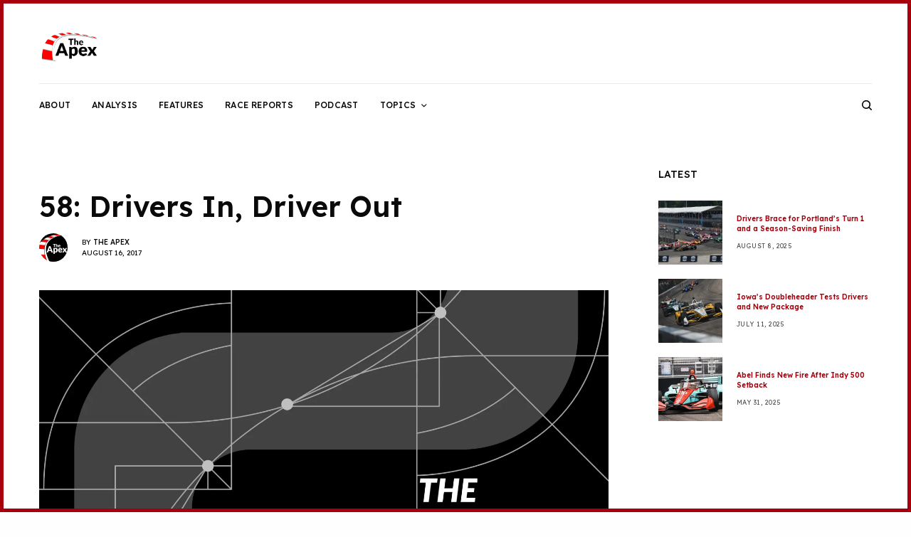

--- FILE ---
content_type: text/html; charset=UTF-8
request_url: https://www.theapex.racing/2017/08/58-drivers-in-driver-out/
body_size: 22920
content:
<!doctype html>
<html lang="en-US">
<head>
	<meta charset="UTF-8" />
	<meta name="viewport" content="width=device-width, initial-scale=1, maximum-scale=1, viewport-fit=cover">
	<link rel="profile" href="http://gmpg.org/xfn/11">
	<link rel="pingback" href="https://www.theapex.racing/xmlrpc.php">
	<meta name='robots' content='index, follow, max-image-preview:large, max-snippet:-1, max-video-preview:-1' />
<!-- Jetpack Site Verification Tags -->
<meta name="google-site-verification" content="eX66PylamtzTX9QXnq0IlxguNAV9gQsng9wsoeWBp0o" />
<meta name="msvalidate.01" content="A09793A7E479EC570F85703CF438375F" />
<meta name="p:domain_verify" content="f9832eb587278d91e8df1646b7832dfe" />

	<!-- This site is optimized with the Yoast SEO plugin v26.6 - https://yoast.com/wordpress/plugins/seo/ -->
	<title>The Braking Point Ep. 58: Drivers In, Driver Out &#8226; The Apex</title>
	<meta name="description" content="The 58th episode of The Braking Point podcast runs through four PWC races at Utah Motorsports Campus plus sports car and IndyCar headlines." />
	<link rel="canonical" href="https://www.theapex.racing/2017/08/58-drivers-in-driver-out/" />
	<meta property="og:locale" content="en_US" />
	<meta property="og:type" content="article" />
	<meta property="og:title" content="The Braking Point Ep. 58: Drivers In, Driver Out &#8226; The Apex" />
	<meta property="og:description" content="The 58th episode of The Braking Point podcast runs through four PWC races at Utah Motorsports Campus plus sports car and IndyCar headlines." />
	<meta property="og:url" content="https://www.theapex.racing/2017/08/58-drivers-in-driver-out/" />
	<meta property="og:site_name" content="The Apex" />
	<meta property="article:published_time" content="2017-08-16T14:58:59+00:00" />
	<meta property="article:modified_time" content="2020-02-11T19:46:31+00:00" />
	<meta property="og:image" content="https://www.theapex.racing/wp-content/uploads/2018/10/The-Braking-Point-podcast-golden-artwork-scaled.jpeg" />
	<meta property="og:image:width" content="2560" />
	<meta property="og:image:height" content="1582" />
	<meta property="og:image:type" content="image/jpeg" />
	<meta name="author" content="The Apex" />
	<meta name="twitter:card" content="summary_large_image" />
	<meta name="twitter:creator" content="@https://twitter.com/TheApexRacing" />
	<meta name="twitter:site" content="@TheApexRacing" />
	<meta name="twitter:label1" content="Written by" />
	<meta name="twitter:data1" content="The Apex" />
	<meta name="twitter:label2" content="Est. reading time" />
	<meta name="twitter:data2" content="1 minute" />
	<script type="application/ld+json" class="yoast-schema-graph">{"@context":"https://schema.org","@graph":[{"@type":"Article","@id":"https://www.theapex.racing/2017/08/58-drivers-in-driver-out/#article","isPartOf":{"@id":"https://www.theapex.racing/2017/08/58-drivers-in-driver-out/"},"author":{"name":"The Apex","@id":"https://www.theapex.racing/#/schema/person/60b2a6727fbff48ec7835c6005f17bdc"},"headline":"58: Drivers In, Driver Out","datePublished":"2017-08-16T14:58:59+00:00","dateModified":"2020-02-11T19:46:31+00:00","mainEntityOfPage":{"@id":"https://www.theapex.racing/2017/08/58-drivers-in-driver-out/"},"wordCount":227,"commentCount":0,"publisher":{"@id":"https://www.theapex.racing/#organization"},"image":{"@id":"https://www.theapex.racing/2017/08/58-drivers-in-driver-out/#primaryimage"},"thumbnailUrl":"https://i0.wp.com/www.theapex.racing/wp-content/uploads/2018/10/The-Braking-Point-podcast-golden-artwork-scaled.jpeg?fit=2560%2C1582&ssl=1","articleSection":["Podcast"],"inLanguage":"en-US","potentialAction":[{"@type":"CommentAction","name":"Comment","target":["https://www.theapex.racing/2017/08/58-drivers-in-driver-out/#respond"]}]},{"@type":"WebPage","@id":"https://www.theapex.racing/2017/08/58-drivers-in-driver-out/","url":"https://www.theapex.racing/2017/08/58-drivers-in-driver-out/","name":"The Braking Point Ep. 58: Drivers In, Driver Out &#8226; The Apex","isPartOf":{"@id":"https://www.theapex.racing/#website"},"primaryImageOfPage":{"@id":"https://www.theapex.racing/2017/08/58-drivers-in-driver-out/#primaryimage"},"image":{"@id":"https://www.theapex.racing/2017/08/58-drivers-in-driver-out/#primaryimage"},"thumbnailUrl":"https://i0.wp.com/www.theapex.racing/wp-content/uploads/2018/10/The-Braking-Point-podcast-golden-artwork-scaled.jpeg?fit=2560%2C1582&ssl=1","datePublished":"2017-08-16T14:58:59+00:00","dateModified":"2020-02-11T19:46:31+00:00","description":"The 58th episode of The Braking Point podcast runs through four PWC races at Utah Motorsports Campus plus sports car and IndyCar headlines.","breadcrumb":{"@id":"https://www.theapex.racing/2017/08/58-drivers-in-driver-out/#breadcrumb"},"inLanguage":"en-US","potentialAction":[{"@type":"ReadAction","target":["https://www.theapex.racing/2017/08/58-drivers-in-driver-out/"]}]},{"@type":"ImageObject","inLanguage":"en-US","@id":"https://www.theapex.racing/2017/08/58-drivers-in-driver-out/#primaryimage","url":"https://i0.wp.com/www.theapex.racing/wp-content/uploads/2018/10/The-Braking-Point-podcast-golden-artwork-scaled.jpeg?fit=2560%2C1582&ssl=1","contentUrl":"https://i0.wp.com/www.theapex.racing/wp-content/uploads/2018/10/The-Braking-Point-podcast-golden-artwork-scaled.jpeg?fit=2560%2C1582&ssl=1","width":2560,"height":1582,"caption":"The Braking Point podcast featured logo artwork"},{"@type":"BreadcrumbList","@id":"https://www.theapex.racing/2017/08/58-drivers-in-driver-out/#breadcrumb","itemListElement":[{"@type":"ListItem","position":1,"name":"Home","item":"https://www.theapex.racing/"},{"@type":"ListItem","position":2,"name":"58: Drivers In, Driver Out"}]},{"@type":"WebSite","@id":"https://www.theapex.racing/#website","url":"https://www.theapex.racing/","name":"The Apex","description":"","publisher":{"@id":"https://www.theapex.racing/#organization"},"potentialAction":[{"@type":"SearchAction","target":{"@type":"EntryPoint","urlTemplate":"https://www.theapex.racing/?s={search_term_string}"},"query-input":{"@type":"PropertyValueSpecification","valueRequired":true,"valueName":"search_term_string"}}],"inLanguage":"en-US"},{"@type":"Organization","@id":"https://www.theapex.racing/#organization","name":"The Apex","url":"https://www.theapex.racing/","logo":{"@type":"ImageObject","inLanguage":"en-US","@id":"https://www.theapex.racing/#/schema/logo/image/","url":"","contentUrl":"","caption":"The Apex"},"image":{"@id":"https://www.theapex.racing/#/schema/logo/image/"},"sameAs":["https://x.com/TheApexRacing"]},{"@type":"Person","@id":"https://www.theapex.racing/#/schema/person/60b2a6727fbff48ec7835c6005f17bdc","name":"The Apex","image":{"@type":"ImageObject","inLanguage":"en-US","@id":"https://www.theapex.racing/#/schema/person/image/","url":"https://secure.gravatar.com/avatar/a04ae75754799ce7d47ab0c95c420ade1e97b02034144533d7e6779088eb9cde?s=96&d=mm&r=pg","contentUrl":"https://secure.gravatar.com/avatar/a04ae75754799ce7d47ab0c95c420ade1e97b02034144533d7e6779088eb9cde?s=96&d=mm&r=pg","caption":"The Apex"},"description":"Every corner has at least one apex, but The Apex stands alone at the intersection of business and entertainment for the NTT IndyCar Series.","sameAs":["https://www.theapex.racing","https://x.com/https://twitter.com/TheApexRacing"],"url":"https://www.theapex.racing/author/the-apex/"}]}</script>
	<!-- / Yoast SEO plugin. -->


<link rel='dns-prefetch' href='//www.theapex.racing' />
<link rel='dns-prefetch' href='//fonts.googleapis.com' />
<link rel='dns-prefetch' href='//theissue.fuelthemes.net' />
<link rel='dns-prefetch' href='//use.fontawesome.com' />
<link rel='dns-prefetch' href='//v0.wordpress.com' />
<link rel='dns-prefetch' href='//widgets.wp.com' />
<link rel='dns-prefetch' href='//s0.wp.com' />
<link rel='dns-prefetch' href='//0.gravatar.com' />
<link rel='dns-prefetch' href='//1.gravatar.com' />
<link rel='dns-prefetch' href='//2.gravatar.com' />
<link rel='preconnect' href='//c0.wp.com' />
<link rel='preconnect' href='//i0.wp.com' />
<link rel="alternate" type="application/rss+xml" title="The Apex &raquo; Feed" href="https://www.theapex.racing/feed/" />
<link rel="alternate" type="application/rss+xml" title="The Apex &raquo; Comments Feed" href="https://www.theapex.racing/comments/feed/" />
<link rel="preconnect" href="//fonts.gstatic.com/" crossorigin><link rel="alternate" type="application/rss+xml" title="The Apex &raquo; 58: Drivers In, Driver Out Comments Feed" href="https://www.theapex.racing/2017/08/58-drivers-in-driver-out/feed/" />
<link rel="alternate" title="oEmbed (JSON)" type="application/json+oembed" href="https://www.theapex.racing/wp-json/oembed/1.0/embed?url=https%3A%2F%2Fwww.theapex.racing%2F2017%2F08%2F58-drivers-in-driver-out%2F" />
<link rel="alternate" title="oEmbed (XML)" type="text/xml+oembed" href="https://www.theapex.racing/wp-json/oembed/1.0/embed?url=https%3A%2F%2Fwww.theapex.racing%2F2017%2F08%2F58-drivers-in-driver-out%2F&#038;format=xml" />
<style id='wp-img-auto-sizes-contain-inline-css' type='text/css'>
img:is([sizes=auto i],[sizes^="auto," i]){contain-intrinsic-size:3000px 1500px}
/*# sourceURL=wp-img-auto-sizes-contain-inline-css */
</style>
<style id='wp-emoji-styles-inline-css' type='text/css'>

	img.wp-smiley, img.emoji {
		display: inline !important;
		border: none !important;
		box-shadow: none !important;
		height: 1em !important;
		width: 1em !important;
		margin: 0 0.07em !important;
		vertical-align: -0.1em !important;
		background: none !important;
		padding: 0 !important;
	}
/*# sourceURL=wp-emoji-styles-inline-css */
</style>
<style id='wp-block-library-inline-css' type='text/css'>
:root{--wp-block-synced-color:#7a00df;--wp-block-synced-color--rgb:122,0,223;--wp-bound-block-color:var(--wp-block-synced-color);--wp-editor-canvas-background:#ddd;--wp-admin-theme-color:#007cba;--wp-admin-theme-color--rgb:0,124,186;--wp-admin-theme-color-darker-10:#006ba1;--wp-admin-theme-color-darker-10--rgb:0,107,160.5;--wp-admin-theme-color-darker-20:#005a87;--wp-admin-theme-color-darker-20--rgb:0,90,135;--wp-admin-border-width-focus:2px}@media (min-resolution:192dpi){:root{--wp-admin-border-width-focus:1.5px}}.wp-element-button{cursor:pointer}:root .has-very-light-gray-background-color{background-color:#eee}:root .has-very-dark-gray-background-color{background-color:#313131}:root .has-very-light-gray-color{color:#eee}:root .has-very-dark-gray-color{color:#313131}:root .has-vivid-green-cyan-to-vivid-cyan-blue-gradient-background{background:linear-gradient(135deg,#00d084,#0693e3)}:root .has-purple-crush-gradient-background{background:linear-gradient(135deg,#34e2e4,#4721fb 50%,#ab1dfe)}:root .has-hazy-dawn-gradient-background{background:linear-gradient(135deg,#faaca8,#dad0ec)}:root .has-subdued-olive-gradient-background{background:linear-gradient(135deg,#fafae1,#67a671)}:root .has-atomic-cream-gradient-background{background:linear-gradient(135deg,#fdd79a,#004a59)}:root .has-nightshade-gradient-background{background:linear-gradient(135deg,#330968,#31cdcf)}:root .has-midnight-gradient-background{background:linear-gradient(135deg,#020381,#2874fc)}:root{--wp--preset--font-size--normal:16px;--wp--preset--font-size--huge:42px}.has-regular-font-size{font-size:1em}.has-larger-font-size{font-size:2.625em}.has-normal-font-size{font-size:var(--wp--preset--font-size--normal)}.has-huge-font-size{font-size:var(--wp--preset--font-size--huge)}.has-text-align-center{text-align:center}.has-text-align-left{text-align:left}.has-text-align-right{text-align:right}.has-fit-text{white-space:nowrap!important}#end-resizable-editor-section{display:none}.aligncenter{clear:both}.items-justified-left{justify-content:flex-start}.items-justified-center{justify-content:center}.items-justified-right{justify-content:flex-end}.items-justified-space-between{justify-content:space-between}.screen-reader-text{border:0;clip-path:inset(50%);height:1px;margin:-1px;overflow:hidden;padding:0;position:absolute;width:1px;word-wrap:normal!important}.screen-reader-text:focus{background-color:#ddd;clip-path:none;color:#444;display:block;font-size:1em;height:auto;left:5px;line-height:normal;padding:15px 23px 14px;text-decoration:none;top:5px;width:auto;z-index:100000}html :where(.has-border-color){border-style:solid}html :where([style*=border-top-color]){border-top-style:solid}html :where([style*=border-right-color]){border-right-style:solid}html :where([style*=border-bottom-color]){border-bottom-style:solid}html :where([style*=border-left-color]){border-left-style:solid}html :where([style*=border-width]){border-style:solid}html :where([style*=border-top-width]){border-top-style:solid}html :where([style*=border-right-width]){border-right-style:solid}html :where([style*=border-bottom-width]){border-bottom-style:solid}html :where([style*=border-left-width]){border-left-style:solid}html :where(img[class*=wp-image-]){height:auto;max-width:100%}:where(figure){margin:0 0 1em}html :where(.is-position-sticky){--wp-admin--admin-bar--position-offset:var(--wp-admin--admin-bar--height,0px)}@media screen and (max-width:600px){html :where(.is-position-sticky){--wp-admin--admin-bar--position-offset:0px}}

/*# sourceURL=wp-block-library-inline-css */
</style><style id='global-styles-inline-css' type='text/css'>
:root{--wp--preset--aspect-ratio--square: 1;--wp--preset--aspect-ratio--4-3: 4/3;--wp--preset--aspect-ratio--3-4: 3/4;--wp--preset--aspect-ratio--3-2: 3/2;--wp--preset--aspect-ratio--2-3: 2/3;--wp--preset--aspect-ratio--16-9: 16/9;--wp--preset--aspect-ratio--9-16: 9/16;--wp--preset--color--black: #000000;--wp--preset--color--cyan-bluish-gray: #abb8c3;--wp--preset--color--white: #ffffff;--wp--preset--color--pale-pink: #f78da7;--wp--preset--color--vivid-red: #cf2e2e;--wp--preset--color--luminous-vivid-orange: #ff6900;--wp--preset--color--luminous-vivid-amber: #fcb900;--wp--preset--color--light-green-cyan: #7bdcb5;--wp--preset--color--vivid-green-cyan: #00d084;--wp--preset--color--pale-cyan-blue: #8ed1fc;--wp--preset--color--vivid-cyan-blue: #0693e3;--wp--preset--color--vivid-purple: #9b51e0;--wp--preset--color--thb-accent: #a7000c;--wp--preset--gradient--vivid-cyan-blue-to-vivid-purple: linear-gradient(135deg,rgb(6,147,227) 0%,rgb(155,81,224) 100%);--wp--preset--gradient--light-green-cyan-to-vivid-green-cyan: linear-gradient(135deg,rgb(122,220,180) 0%,rgb(0,208,130) 100%);--wp--preset--gradient--luminous-vivid-amber-to-luminous-vivid-orange: linear-gradient(135deg,rgb(252,185,0) 0%,rgb(255,105,0) 100%);--wp--preset--gradient--luminous-vivid-orange-to-vivid-red: linear-gradient(135deg,rgb(255,105,0) 0%,rgb(207,46,46) 100%);--wp--preset--gradient--very-light-gray-to-cyan-bluish-gray: linear-gradient(135deg,rgb(238,238,238) 0%,rgb(169,184,195) 100%);--wp--preset--gradient--cool-to-warm-spectrum: linear-gradient(135deg,rgb(74,234,220) 0%,rgb(151,120,209) 20%,rgb(207,42,186) 40%,rgb(238,44,130) 60%,rgb(251,105,98) 80%,rgb(254,248,76) 100%);--wp--preset--gradient--blush-light-purple: linear-gradient(135deg,rgb(255,206,236) 0%,rgb(152,150,240) 100%);--wp--preset--gradient--blush-bordeaux: linear-gradient(135deg,rgb(254,205,165) 0%,rgb(254,45,45) 50%,rgb(107,0,62) 100%);--wp--preset--gradient--luminous-dusk: linear-gradient(135deg,rgb(255,203,112) 0%,rgb(199,81,192) 50%,rgb(65,88,208) 100%);--wp--preset--gradient--pale-ocean: linear-gradient(135deg,rgb(255,245,203) 0%,rgb(182,227,212) 50%,rgb(51,167,181) 100%);--wp--preset--gradient--electric-grass: linear-gradient(135deg,rgb(202,248,128) 0%,rgb(113,206,126) 100%);--wp--preset--gradient--midnight: linear-gradient(135deg,rgb(2,3,129) 0%,rgb(40,116,252) 100%);--wp--preset--font-size--small: 13px;--wp--preset--font-size--medium: 20px;--wp--preset--font-size--large: 36px;--wp--preset--font-size--x-large: 42px;--wp--preset--spacing--20: 0.44rem;--wp--preset--spacing--30: 0.67rem;--wp--preset--spacing--40: 1rem;--wp--preset--spacing--50: 1.5rem;--wp--preset--spacing--60: 2.25rem;--wp--preset--spacing--70: 3.38rem;--wp--preset--spacing--80: 5.06rem;--wp--preset--shadow--natural: 6px 6px 9px rgba(0, 0, 0, 0.2);--wp--preset--shadow--deep: 12px 12px 50px rgba(0, 0, 0, 0.4);--wp--preset--shadow--sharp: 6px 6px 0px rgba(0, 0, 0, 0.2);--wp--preset--shadow--outlined: 6px 6px 0px -3px rgb(255, 255, 255), 6px 6px rgb(0, 0, 0);--wp--preset--shadow--crisp: 6px 6px 0px rgb(0, 0, 0);}:where(.is-layout-flex){gap: 0.5em;}:where(.is-layout-grid){gap: 0.5em;}body .is-layout-flex{display: flex;}.is-layout-flex{flex-wrap: wrap;align-items: center;}.is-layout-flex > :is(*, div){margin: 0;}body .is-layout-grid{display: grid;}.is-layout-grid > :is(*, div){margin: 0;}:where(.wp-block-columns.is-layout-flex){gap: 2em;}:where(.wp-block-columns.is-layout-grid){gap: 2em;}:where(.wp-block-post-template.is-layout-flex){gap: 1.25em;}:where(.wp-block-post-template.is-layout-grid){gap: 1.25em;}.has-black-color{color: var(--wp--preset--color--black) !important;}.has-cyan-bluish-gray-color{color: var(--wp--preset--color--cyan-bluish-gray) !important;}.has-white-color{color: var(--wp--preset--color--white) !important;}.has-pale-pink-color{color: var(--wp--preset--color--pale-pink) !important;}.has-vivid-red-color{color: var(--wp--preset--color--vivid-red) !important;}.has-luminous-vivid-orange-color{color: var(--wp--preset--color--luminous-vivid-orange) !important;}.has-luminous-vivid-amber-color{color: var(--wp--preset--color--luminous-vivid-amber) !important;}.has-light-green-cyan-color{color: var(--wp--preset--color--light-green-cyan) !important;}.has-vivid-green-cyan-color{color: var(--wp--preset--color--vivid-green-cyan) !important;}.has-pale-cyan-blue-color{color: var(--wp--preset--color--pale-cyan-blue) !important;}.has-vivid-cyan-blue-color{color: var(--wp--preset--color--vivid-cyan-blue) !important;}.has-vivid-purple-color{color: var(--wp--preset--color--vivid-purple) !important;}.has-black-background-color{background-color: var(--wp--preset--color--black) !important;}.has-cyan-bluish-gray-background-color{background-color: var(--wp--preset--color--cyan-bluish-gray) !important;}.has-white-background-color{background-color: var(--wp--preset--color--white) !important;}.has-pale-pink-background-color{background-color: var(--wp--preset--color--pale-pink) !important;}.has-vivid-red-background-color{background-color: var(--wp--preset--color--vivid-red) !important;}.has-luminous-vivid-orange-background-color{background-color: var(--wp--preset--color--luminous-vivid-orange) !important;}.has-luminous-vivid-amber-background-color{background-color: var(--wp--preset--color--luminous-vivid-amber) !important;}.has-light-green-cyan-background-color{background-color: var(--wp--preset--color--light-green-cyan) !important;}.has-vivid-green-cyan-background-color{background-color: var(--wp--preset--color--vivid-green-cyan) !important;}.has-pale-cyan-blue-background-color{background-color: var(--wp--preset--color--pale-cyan-blue) !important;}.has-vivid-cyan-blue-background-color{background-color: var(--wp--preset--color--vivid-cyan-blue) !important;}.has-vivid-purple-background-color{background-color: var(--wp--preset--color--vivid-purple) !important;}.has-black-border-color{border-color: var(--wp--preset--color--black) !important;}.has-cyan-bluish-gray-border-color{border-color: var(--wp--preset--color--cyan-bluish-gray) !important;}.has-white-border-color{border-color: var(--wp--preset--color--white) !important;}.has-pale-pink-border-color{border-color: var(--wp--preset--color--pale-pink) !important;}.has-vivid-red-border-color{border-color: var(--wp--preset--color--vivid-red) !important;}.has-luminous-vivid-orange-border-color{border-color: var(--wp--preset--color--luminous-vivid-orange) !important;}.has-luminous-vivid-amber-border-color{border-color: var(--wp--preset--color--luminous-vivid-amber) !important;}.has-light-green-cyan-border-color{border-color: var(--wp--preset--color--light-green-cyan) !important;}.has-vivid-green-cyan-border-color{border-color: var(--wp--preset--color--vivid-green-cyan) !important;}.has-pale-cyan-blue-border-color{border-color: var(--wp--preset--color--pale-cyan-blue) !important;}.has-vivid-cyan-blue-border-color{border-color: var(--wp--preset--color--vivid-cyan-blue) !important;}.has-vivid-purple-border-color{border-color: var(--wp--preset--color--vivid-purple) !important;}.has-vivid-cyan-blue-to-vivid-purple-gradient-background{background: var(--wp--preset--gradient--vivid-cyan-blue-to-vivid-purple) !important;}.has-light-green-cyan-to-vivid-green-cyan-gradient-background{background: var(--wp--preset--gradient--light-green-cyan-to-vivid-green-cyan) !important;}.has-luminous-vivid-amber-to-luminous-vivid-orange-gradient-background{background: var(--wp--preset--gradient--luminous-vivid-amber-to-luminous-vivid-orange) !important;}.has-luminous-vivid-orange-to-vivid-red-gradient-background{background: var(--wp--preset--gradient--luminous-vivid-orange-to-vivid-red) !important;}.has-very-light-gray-to-cyan-bluish-gray-gradient-background{background: var(--wp--preset--gradient--very-light-gray-to-cyan-bluish-gray) !important;}.has-cool-to-warm-spectrum-gradient-background{background: var(--wp--preset--gradient--cool-to-warm-spectrum) !important;}.has-blush-light-purple-gradient-background{background: var(--wp--preset--gradient--blush-light-purple) !important;}.has-blush-bordeaux-gradient-background{background: var(--wp--preset--gradient--blush-bordeaux) !important;}.has-luminous-dusk-gradient-background{background: var(--wp--preset--gradient--luminous-dusk) !important;}.has-pale-ocean-gradient-background{background: var(--wp--preset--gradient--pale-ocean) !important;}.has-electric-grass-gradient-background{background: var(--wp--preset--gradient--electric-grass) !important;}.has-midnight-gradient-background{background: var(--wp--preset--gradient--midnight) !important;}.has-small-font-size{font-size: var(--wp--preset--font-size--small) !important;}.has-medium-font-size{font-size: var(--wp--preset--font-size--medium) !important;}.has-large-font-size{font-size: var(--wp--preset--font-size--large) !important;}.has-x-large-font-size{font-size: var(--wp--preset--font-size--x-large) !important;}
/*# sourceURL=global-styles-inline-css */
</style>

<style id='classic-theme-styles-inline-css' type='text/css'>
/*! This file is auto-generated */
.wp-block-button__link{color:#fff;background-color:#32373c;border-radius:9999px;box-shadow:none;text-decoration:none;padding:calc(.667em + 2px) calc(1.333em + 2px);font-size:1.125em}.wp-block-file__button{background:#32373c;color:#fff;text-decoration:none}
/*# sourceURL=/wp-includes/css/classic-themes.min.css */
</style>
<link rel='stylesheet' id='thb-app-css' href='https://www.theapex.racing/wp-content/themes/theissue/assets/css/app.css?ver=1.6.9' type='text/css' media='all' />
<link rel='stylesheet' id='thb-post-detail-css' href='https://www.theapex.racing/wp-content/themes/theissue/assets/css/app-post-detail.css?ver=1.6.9' type='text/css' media='all' />
<style id='thb-post-detail-inline-css' type='text/css'>
body,h1, .h1, h2, .h2, h3, .h3, h4, .h4, h5, .h5, h6, .h6,.thb-lightbox-button .thb-lightbox-text,.post .post-category,.post.thumbnail-seealso .thb-seealso-text,.thb-entry-footer,.smart-list .smart-list-title .smart-list-count,.smart-list .thb-smart-list-content .smart-list-count,.thb-carousel.bottom-arrows .slick-bottom-arrows,.thb-hotspot-container,.thb-pin-it-container .thb-pin-it,label,input[type="text"],input[type="password"],input[type="date"],input[type="datetime"],input[type="email"],input[type="number"],input[type="search"],input[type="tel"],input[type="time"],input[type="url"],textarea,.testimonial-author,.thb-article-sponsors,input[type="submit"],submit,.button,.btn,.btn-block,.btn-text,.post .post-gallery .thb-post-icon,.post .thb-post-bottom,.woocommerce-MyAccount-navigation,.featured_image_credit,.widget .thb-widget-title,.thb-readmore .thb-readmore-title,.widget.thb_widget_instagram .thb-instagram-header,.widget.thb_widget_instagram .thb-instagram-footer,.thb-instagram-row figure .instagram-link,.widget.thb_widget_top_reviews .post .widget-review-title-holder .thb-widget-score,.thb-instagram-row figure,.widget.thb_widget_top_categories .thb-widget-category-link .thb-widget-category-name,.widget.thb_widget_twitter .thb-twitter-user,.widget.thb_widget_twitter .thb-tweet .thb-tweet-time,.widget.thb_widget_twitter .thb-tweet .thb-tweet-actions,.thb-social-links-container,.login-page-form,.woocommerce .woocommerce-form-login .lost_password,.woocommerce-message, .woocommerce-error, .woocommerce-notice, .woocommerce-info,.woocommerce-success,.select2,.woocommerce-MyAccount-content legend,.shop_table,.thb-lightbox-button .thb-lightbox-thumbs,.post.thumbnail-style6 .post-gallery .now-playing,.widget.thb_widget_top_reviews .post .widget-review-title-holder .thb-widget-score strong,.post.thumbnail-style8 .thumb_large_count,.post.thumbnail-style4 .thumb_count,.post .thb-read-more {font-family:Lexend, 'BlinkMacSystemFont', -apple-system, 'Roboto', 'Lucida Sans';}.post-title h1,.post-title h2,.post-title h3,.post-title h4,.post-title h5,.post-title h6 {font-family:Lexend, 'BlinkMacSystemFont', -apple-system, 'Roboto', 'Lucida Sans';}.post-content,.post-excerpt,.thb-article-subscribe p,.thb-article-author p,.commentlist .comment p, .commentlist .review p,.thb-executive-summary,.thb-newsletter-form p,.search-title p,.thb-product-detail .product-information .woocommerce-product-details__short-description,.widget:not(.woocommerce) p,.thb-author-info .thb-author-page-description p,.wpb_text_column,.no-vc,.woocommerce-tabs .wc-tab,.woocommerce-tabs .wc-tab p:not(.stars),.thb-pricing-table .pricing-container .pricing-description,.content404 p,.subfooter p {font-family:Heebo, 'BlinkMacSystemFont', -apple-system, 'Roboto', 'Lucida Sans';}.thb-full-menu {}.thb-mobile-menu,.thb-secondary-menu {}.thb-dropcap-on .post-detail .post-content>p:first-of-type:first-letter,.thb-dropcap-on .post-detail .post-content>.row:first-of-type .columns:first-of-type .wpb_text_column:first-of-type .wpb_wrapper>p:first-of-type:first-letter {}.widget.style1 .thb-widget-title,.widget.style2 .thb-widget-title,.widget.style3 .thb-widget-title {}em {}label {}input[type="submit"],submit,.button,.btn,.btn-block,.btn-text {}.article-container .post-content,.article-container .post-content p:not(.wp-block-cover-text) {font-weight:400;}.post .post-category {font-weight:700;font-size:9px;}.post-detail .thb-executive-summary li {}.post .post-excerpt {}.thb-full-menu>li>a:not(.logolink) {font-weight:500;font-size:12px;letter-spacing:0.02em !important;}.thb-full-menu li .sub-menu li a {}.thb-mobile-menu>li>a {}.thb-mobile-menu .sub-menu a {}.thb-secondary-menu a {}#mobile-menu .menu-footer {}#mobile-menu .thb-social-links-container .thb-social-link-wrap .thb-social-link .thb-social-icon-container {}.widget .thb-widget-title,.widget.style2 .thb-widget-title,.widget.style3 .thb-widget-title{font-size:14px;}.footer .widget .thb-widget-title,.footer .widget.style2 .thb-widget-title,.footer .widget.style3 .thb-widget-title {}.footer .widget,.footer .widget p {font-weight:500;font-size:12px;letter-spacing:0.02em !important;}.subfooter .thb-full-menu>li>a:not(.logolink) {}.subfooter p {}.subfooter .thb-social-links-container.thb-social-horizontal .thb-social-link-wrap .thb-social-icon-container,.subfooter.style6 .thb-social-links-container.thb-social-horizontal .thb-social-link-wrap .thb-social-icon-container {}#scroll_to_top {font-size:11px;}.search-title p {}@media screen and (min-width:1024px) {h1,.h1 {}}h1,.h1 {}@media screen and (min-width:1024px) {h2 {}}h2 {}@media screen and (min-width:1024px) {h3 {}}h3 {}@media screen and (min-width:1024px) {h4 {}}h4 {}@media screen and (min-width:1024px) {h5 {}}h5 {}h6 {font-size:10px;}.logo-holder .logolink .logoimg {max-height:43px;}.logo-holder .logolink .logoimg[src$=".svg"] {max-height:100%;height:43px;}@media screen and (max-width:1023px) {.header.header-mobile .logo-holder .logolink .logoimg {max-height:px;}.header.header-mobile .logo-holder .logolink .logoimg[src$=".svg"] {max-height:100%;height:px;}}.header.fixed:not(.header-mobile) .logo-holder .logolink .logoimg {max-height:20px;}.header.fixed:not(.header-mobile) .logo-holder .logolink .logoimg {max-height:100%;height:20px;}#mobile-menu .logolink .logoimg {max-height:42px;}#mobile-menu .logolink .logoimg {max-height:100%;height:42px;}.header:not(.fixed):not(.header-mobile):not(.style1) {padding-top:25px;}.header.style1 .header-logo-row {padding-top:25px;}.header:not(.header-mobile):not(.fixed) .logo-holder {padding-top:14px;padding-bottom:30px;}a:hover,h1 small, h2 small, h3 small, h4 small, h5 small, h6 small,h1 small a, h2 small a, h3 small a, h4 small a, h5 small a, h6 small a,.secondary-area .thb-follow-holder .sub-menu .subscribe_part .thb-newsletter-form h4,.secondary-area .thb-follow-holder .sub-menu .subscribe_part .thb-newsletter-form .newsletter-form .btn:hover,.thb-full-menu.thb-standard > li.current-menu-item:not(.has-hash) > a,.thb-full-menu > li > a:not(.logolink)[data-filter].active,.thb-dropdown-color-dark .thb-full-menu .sub-menu li a:hover,#mobile-menu.dark .thb-mobile-menu > li > a:hover,#mobile-menu.dark .sub-menu a:hover,#mobile-menu.dark .thb-secondary-menu a:hover,.thb-secondary-menu a:hover,.post .thb-read-more:hover,.post:not(.white-post-content) .thb-post-bottom.sponsored-bottom ul li,.post:not(.white-post-content) .thb-post-bottom .post-share:hover,.thb-dropcap-on .post-detail .post-content>p:first-of-type:first-letter,.thb-dropcap-on .post-detail .post-content>.row:first-of-type .columns:first-of-type .wpb_text_column:first-of-type .wpb_wrapper>p:first-of-type:first-letter,.post-detail .thb-executive-summary li:before,.thb-readmore p a,input[type="submit"].white:hover,.button.white:hover,.btn.white:hover,input[type="submit"].style2.accent,.button.style2.accent,.btn.style2.accent,.search-title h1 strong,.thb-author-page-meta a:hover,.widget.thb_widget_top_reviews .post .widget-review-title-holder .thb-widget-score strong,.thb-autotype .thb-autotype-entry,.thb_location_container.row .thb_location h5,.thb-page-menu li:hover a, .thb-page-menu li.current_page_item a,.thb-tabs.style3 .vc_tta-panel-heading h4 a:hover,.thb-tabs.style3 .vc_tta-panel-heading h4 a.active,.thb-tabs.style4 .vc_tta-panel-heading h4 a:hover,.thb-tabs.style4 .vc_tta-panel-heading h4 a.active,.thb-iconbox.top.type5 .iconbox-content .thb-read-more,.thb-testimonials.style7 .testimonial-author cite,.thb-testimonials.style7 .testimonial-author span,.thb-article-reactions .row .columns .thb-reaction.active .thb-reaction-count,.thb-article-sponsors .sponsored-by,.thb-cookie-bar .thb-cookie-text a,.thb-pricing-table.style2 .pricing-container .thb_pricing_head .thb-price,.thb-hotspot-container .product-hotspots .product-title .hotspots-buynow,.plyr--full-ui input[type=range],.woocommerce-checkout-payment .wc_payment_methods .wc_payment_method.payment_method_paypal .about_paypal,.has-thb-accent-color,.wp-block-button .wp-block-button__link.has-thb-accent-color {color:#a7000c;}.columns.thb-light-column .thb-newsletter-form .btn:hover,.secondary-area .thb-trending-holder .thb-full-menu li.menu-item-has-children .sub-menu .thb-trending .thb-trending-tabs a.active,.thb-full-menu.thb-line-marker > li > a:before,#mobile-menu.dark .widget.thb_widget_subscribe .btn:hover,.post .thb-read-more:after,.post.style4 .post-gallery:after,.post.style5 .post-inner-content,.post.style13 .post-gallery:after,.smart-list .smart-list-title .smart-list-count,.smart-list.smart-list-v3 .thb-smart-list-nav .arrow:not(.disabled):hover,.thb-custom-checkbox input[type="checkbox"]:checked + label:before,input[type="submit"]:not(.white):not(.grey):not(.style2):not(.white):not(.add_to_cart_button):not(.accent):hover,.button:not(.white):not(.grey):not(.style2):not(.white):not(.add_to_cart_button):not(.accent):hover,.btn:not(.white):not(.grey):not(.style2):not(.white):not(.add_to_cart_button):not(.accent):hover,input[type="submit"].grey:hover,.button.grey:hover,.btn.grey:hover,input[type="submit"].accent, input[type="submit"].checkout,.button.accent,.button.checkout,.btn.accent,.btn.checkout,input[type="submit"].style2.accent:hover,.button.style2.accent:hover,.btn.style2.accent:hover,.btn-text.style3 .circle-btn,.widget.thb_widget_top_categories .thb-widget-category-link:hover .thb-widget-category-name,.thb-progressbar .thb-progress span,.thb-page-menu.style1 li:hover a, .thb-page-menu.style1 li.current_page_item a,.thb-client-row.thb-opacity.with-accent .thb-client:hover,.thb-client-row .style4 .accent-color,.thb-tabs.style1 .vc_tta-panel-heading h4 a:before,.thb-testimonials.style7 .thb-carousel .slick-dots .select,.thb-categorylinks.style2 a:after,.thb-category-card:hover,.thb-hotspot-container .thb-hotspot.pin-accent,.pagination ul .page-numbers.current, .pagination ul .page-numbers:not(.dots):hover,.pagination .nav-links .page-numbers.current,.pagination .nav-links .page-numbers:not(.dots):hover,.woocommerce-pagination ul .page-numbers.current,.woocommerce-pagination ul .page-numbers:not(.dots):hover,.woocommerce-pagination .nav-links .page-numbers.current,.woocommerce-pagination .nav-links .page-numbers:not(.dots):hover,.plyr__control--overlaid,.plyr--video .plyr__control.plyr__tab-focus, .plyr--video .plyr__control:hover, .plyr--video .plyr__control[aria-expanded=true],.badge.onsale,.demo_store,.products .product .product_after_title .button:hover:after,.woocommerce-MyAccount-navigation ul li:hover a, .woocommerce-MyAccount-navigation ul li.is-active a,.has-thb-accent-background-color,.wp-block-button .wp-block-button__link.has-thb-accent-background-color {background-color:#a7000c;}.thb-dark-mode-on .btn.grey:hover,.thb-dark-mode-on .thb-pricing-table.style2 .pricing-container .btn:hover,.thb-dark-mode-on .woocommerce-checkout-payment .wc_payment_methods+.place-order .button:hover {background-color:#a7000c;}input[type="submit"].accent:hover, input[type="submit"].checkout:hover,.button.accent:hover,.button.checkout:hover,.btn.accent:hover,.btn.checkout:hover {background-color:#96000b;}.post-detail .post-split-title-container,.thb-article-reactions .row .columns .thb-reaction.active .thb-reaction-image,.secondary-area .thb-follow-holder .sub-menu .subscribe_part {background-color:rgba(167,0,12, 0.05) !important;}.post.style6.style6-bg .post-inner-content {background-color:rgba(167,0,12, 0.15);}.thb-lightbox-button:hover {background-color:rgba(167,0,12, 0.05);}.thb-tabs.style3 .vc_tta-panel-heading h4 a:before {background-color:rgba(167,0,12, 0.4);}.secondary-area .thb-trending-holder .thb-full-menu li.menu-item-has-children .sub-menu .thb-trending .thb-trending-tabs a.active,.post .post-title a:hover > span,.post.sticky .post-title a>span,.thb-lightbox-button:hover,.thb-custom-checkbox label:before,input[type="submit"].style2.accent,.button.style2.accent,.btn.style2.accent,.thb-page-menu.style1 li:hover a, .thb-page-menu.style1 li.current_page_item a,.thb-client-row.has-border.thb-opacity.with-accent .thb-client:hover,.thb-iconbox.top.type5,.thb-article-reactions .row .columns .thb-reaction:hover .thb-reaction-image,.thb-article-reactions .row .columns .thb-reaction.active .thb-reaction-image,.pagination ul .page-numbers.current, .pagination ul .page-numbers:not(.dots):hover,.pagination .nav-links .page-numbers.current,.pagination .nav-links .page-numbers:not(.dots):hover,.woocommerce-pagination ul .page-numbers.current,.woocommerce-pagination ul .page-numbers:not(.dots):hover,.woocommerce-pagination .nav-links .page-numbers.current,.woocommerce-pagination .nav-links .page-numbers:not(.dots):hover,.woocommerce-MyAccount-navigation ul li:hover a, .woocommerce-MyAccount-navigation ul li.is-active a {border-color:#a7000c;}.thb-page-menu.style1 li:hover + li a, .thb-page-menu.style1 li.current_page_item + li a,.woocommerce-MyAccount-navigation ul li:hover + li a, .woocommerce-MyAccount-navigation ul li.is-active + li a {border-top-color:#a7000c;}.text-underline-style:after, .post-detail .post-content > p > a:after, .post-detail .post-content>ul:not([class])>li>a:after, .post-detail .post-content>ol:not([class])>li>a:after, .wpb_text_column p > a:after, .smart-list .thb-smart-list-content p > a:after, .post-gallery-content .thb-content-row .columns.image-text p>a:after {border-bottom-color:#a7000c;}.secondary-area .thb-trending-holder .thb-full-menu li.menu-item-has-children .sub-menu .thb-trending .thb-trending-tabs a.active + a {border-left-color:#a7000c;}.header.fixed .thb-reading-indicator .thb-indicator .indicator-hover,.header.fixed .thb-reading-indicator .thb-indicator .indicator-arrow,.commentlist .comment .reply a:hover svg path,.commentlist .review .reply a:hover svg path,.btn-text.style4 .arrow svg:first-child,.thb-iconbox.top.type5 .iconbox-content .thb-read-more svg,.thb-iconbox.top.type5 .iconbox-content .thb-read-more svg .bar,.thb-article-review.style2 .thb-article-figure .thb-average .thb-hexagon path {fill:#a7000c;}@media screen and (-ms-high-contrast:active), (-ms-high-contrast:none) {.header.fixed .thb-reading-indicator:hover .thb-indicator .indicator-hover {fill:#a7000c;}}.header.fixed .thb-reading-indicator .thb-indicator .indicator-fill {stroke:#a7000c;}.thb-tabs.style2 .vc_tta-panel-heading h4 a.active {-moz-box-shadow:inset 0 -3px 0 #a7000c, 0 1px 0 #a7000c;-webkit-box-shadow:inset 0 -3px 0 #a7000c, 0 1px 0 #a7000c;box-shadow:inset 0 -3px 0 #a7000c, 0 1px 0 #a7000c;}.post:not(.post-white-title):not(.featured-style):not(.white-post-content) .post-title a { color:#a7000c !important; }.page-id-37055 #wrapper div[role="main"],.postid-37055 #wrapper div[role="main"] {}#mobile-menu {background-color: !important;background-image:url(https://theissue.fuelthemes.net/issue-19/wp-content/uploads/sites/19/2019/02/mobile_bg-1.jpg) !important;background-repeat:no-repeat !important;}.thb-full-menu .sub-menu,.thb-dropdown-color-dark .thb-full-menu .sub-menu {background-color:#fcfaf9 !important;}.footer {background-color:#1e73be !important;}.subfooter {background-color:#fff6f6 !important;}.footer {padding-top:70px;}.subfooter .footer-logo-holder .logoimg {max-height:22px;}.thb-borders {border-color:#a7000c;}@media only screen and (min-width:40.063em) {.thb-borders {border-width:5px;}.thb-borders-on #wrapper {padding:5px;}}.post.style10 .style10-content-column {justify-content:center;display:flex;flex-direction:column;}.post.style18 .post-inner-content {background:#e42525;}.thb-post-grid.thb-post-grid-style10 .post.featured-style {max-height:420px;}.thb-post-background.thb-post-background-style3 {height:60vh;}@media only screen and (min-width:1024px) {.post.style5 .post-inner-content {padding:70px 100px;}}.post .thb-post-bottom {font-size:9px;}.widget.thb_widget_top_categories .thb-widget-category-link .thb-widget-category-name {font-size:9px;}.thb-post-carousel .post.style6.style6-border h5 {font-size:15px;}.thb-post-carousel.thb-post-carousel-style1 h5,.thb-post-grid.thb-post-grid-style11 .post.style6 h5 {font-size:18px;}.thb-post-grid.thb-post-grid-style10 .post.featured-style h4 {font-size:20px;}.btn.large {font-size:10px;}.wp-block-image {padding:15px 0 30px;}@media screen and (max-width:768px) {.featured_image_credit {font-size:10px !important;padding:6px !important;}.thb-close-text {display:none;}}
/*# sourceURL=thb-post-detail-inline-css */
</style>
<link rel='stylesheet' id='thb-style-css' href='https://www.theapex.racing/wp-content/themes/theissue/style.css?ver=1.6.9' type='text/css' media='all' />
<link rel='stylesheet' id='thb-google-fonts-css' href='https://fonts.googleapis.com/css?family=Lexend%3Aregular%2C500%2C600%2C700%7CHeebo%3Aregular%2C500%2C600%2C700&#038;subset&#038;display=swap&#038;ver=1.6.9' type='text/css' media='all' />
<link rel='stylesheet' id='thb-self-hosted-1-css' href='https://theissue.fuelthemes.net/issue-19/wp-content/uploads/sites/19/2020/12/sinkinsans.css?ver=1.6.9' type='text/css' media='all' />
<link rel='stylesheet' id='jetpack_likes-css' href='https://c0.wp.com/p/jetpack/15.3.1/modules/likes/style.css' type='text/css' media='all' />
<link rel='stylesheet' id='slb_core-css' href='https://www.theapex.racing/wp-content/plugins/simple-lightbox/client/css/app.css?ver=2.9.4' type='text/css' media='all' />
<link rel='stylesheet' id='tablepress-default-css' href='https://www.theapex.racing/wp-content/tablepress-combined.min.css?ver=130' type='text/css' media='all' />
<link rel='stylesheet' id='tablepress-datatables-buttons-css' href='https://www.theapex.racing/wp-content/plugins/tablepress-premium/modules/css/build/datatables.buttons.css?ver=3.2.6' type='text/css' media='all' />
<link rel='stylesheet' id='tablepress-datatables-fixedheader-css' href='https://www.theapex.racing/wp-content/plugins/tablepress-premium/modules/css/build/datatables.fixedheader.css?ver=3.2.6' type='text/css' media='all' />
<link rel='stylesheet' id='tablepress-datatables-fixedcolumns-css' href='https://www.theapex.racing/wp-content/plugins/tablepress-premium/modules/css/build/datatables.fixedcolumns.css?ver=3.2.6' type='text/css' media='all' />
<link rel='stylesheet' id='tablepress-datatables-scroll-buttons-css' href='https://www.theapex.racing/wp-content/plugins/tablepress-premium/modules/css/build/datatables.scroll-buttons.css?ver=3.2.6' type='text/css' media='all' />
<link rel='stylesheet' id='tablepress-responsive-tables-css' href='https://www.theapex.racing/wp-content/plugins/tablepress-premium/modules/css/build/responsive-tables.css?ver=3.2.6' type='text/css' media='all' />
<link rel='stylesheet' id='tablepress-datatables-columnfilterwidgets-css' href='https://www.theapex.racing/wp-content/plugins/tablepress-premium/modules/css/build/datatables.columnfilterwidgets.css?ver=3.2.6' type='text/css' media='all' />
<link rel='stylesheet' id='tablepress-datatables-searchhighlight-css' href='https://www.theapex.racing/wp-content/plugins/tablepress-premium/modules/css/build/datatables.searchhighlight.css?ver=3.2.6' type='text/css' media='all' />
<link rel='stylesheet' id='rtbs_front_css-css' href='https://www.theapex.racing/wp-content/plugins/responsive-tabs-pro-2/inc/css/rtbs_style.min.css?ver=4.2.2' type='text/css' media='all' />
<link rel='stylesheet' id='rtbs_fa-css' href='https://use.fontawesome.com/releases/v5.15.2/css/all.css?ver=4.2.2' type='text/css' media='all' />
<script type="text/javascript" src="https://c0.wp.com/c/6.9/wp-includes/js/jquery/jquery.min.js" id="jquery-core-js"></script>
<script type="text/javascript" src="https://c0.wp.com/c/6.9/wp-includes/js/jquery/jquery-migrate.min.js" id="jquery-migrate-js"></script>
<script type="text/javascript" src="https://www.theapex.racing/wp-content/plugins/responsive-tabs-pro-2/inc/js/hashchange.min.js?ver=4.2.2" id="rtbs_hashchange-js"></script>
<script type="text/javascript" src="https://www.theapex.racing/wp-content/plugins/responsive-tabs-pro-2/inc/js/rtbs.min.js?ver=4.2.2" id="rtbs_front_js-js"></script>
<link rel="https://api.w.org/" href="https://www.theapex.racing/wp-json/" /><link rel="alternate" title="JSON" type="application/json" href="https://www.theapex.racing/wp-json/wp/v2/posts/37055" /><link rel="EditURI" type="application/rsd+xml" title="RSD" href="https://www.theapex.racing/xmlrpc.php?rsd" />
<meta name="generator" content="WordPress 6.9" />
<link rel='shortlink' href='https://www.theapex.racing/?p=37055' />
		<meta name="theme-color" content="#a7000c">
		<style type="text/css">
body.custom-background #wrapper div[role="main"] { background-color: #ffffff; }
</style>
	<link rel="icon" href="https://i0.wp.com/www.theapex.racing/wp-content/uploads/2020/03/cropped-The-Apex-favicon.png?fit=32%2C32&#038;ssl=1" sizes="32x32" />
<link rel="icon" href="https://i0.wp.com/www.theapex.racing/wp-content/uploads/2020/03/cropped-The-Apex-favicon.png?fit=192%2C192&#038;ssl=1" sizes="192x192" />
<link rel="apple-touch-icon" href="https://i0.wp.com/www.theapex.racing/wp-content/uploads/2020/03/cropped-The-Apex-favicon.png?resize=180%2C180&#038;ssl=1" />
<meta name="msapplication-TileImage" content="https://i0.wp.com/www.theapex.racing/wp-content/uploads/2020/03/cropped-The-Apex-favicon.png?fit=270%2C270&#038;ssl=1" />
		<style type="text/css" id="wp-custom-css">
			.thb-article-pagination {
	font-size: inherit;
}

.rtbs_content {
	padding-left: 0px !important;
	padding-right: 0px !important;
}		</style>
		<noscript><style> .wpb_animate_when_almost_visible { opacity: 1; }</style></noscript></head>
<body class="wp-singular post-template-default single single-post postid-37055 single-format-standard wp-theme-theissue thb-dropcap-on fixed-header-off fixed-header-scroll-on thb-dropdown-color-light right-click-off thb-borders-on thb-pinit-off thb-boxed-off thb-dark-mode-off thb-capitalize-off thb-parallax-off thb-single-product-ajax-on thb-article-sidebar-mobile-off wpb-js-composer js-comp-ver-6.10.0 vc_responsive">
	<div class="thb-borders"></div>
		<!-- Start Wrapper -->
<div id="wrapper" class="thb-page-transition-off">

				<div class="mobile-header-holder">
	<header class="header header-mobile header-mobile-style1 light-header">
	<div class="row">
		<div class="small-3 columns">
			<div class="mobile-toggle-holder">
		<div class="mobile-toggle">
			<span></span><span></span><span></span>
		</div>
	</div>
			</div>
		<div class="small-6 columns">
			<div class="logo-holder mobile-logo-holder">
		<a href="https://www.theapex.racing/" class="logolink" title="The Apex">
			<img src="https://www.theapex.racing/wp-content/uploads/2020/02/The-Apex-logo-2020.png" class="logoimg logo-dark" alt="The Apex" data-logo-alt="https://www.theapex.racing/wp-content/uploads/2020/02/The-Apex-logo-2020.png" />
		</a>
	</div>
			</div>
		<div class="small-3 columns">
			<div class="secondary-area">
				<div class="thb-search-holder">
		<svg version="1.1" class="thb-search-icon" xmlns="http://www.w3.org/2000/svg" xmlns:xlink="http://www.w3.org/1999/xlink" x="0px" y="0px" viewBox="0 0 14 14" enable-background="new 0 0 14 14" xml:space="preserve" width="14" height="14">
		<path d="M13.8,12.7l-3-3c0.8-1,1.3-2.3,1.3-3.8c0-3.3-2.7-6-6.1-6C2.7,0,0,2.7,0,6c0,3.3,2.7,6,6.1,6c1.4,0,2.6-0.5,3.6-1.2l3,3
			c0.1,0.1,0.3,0.2,0.5,0.2c0.2,0,0.4-0.1,0.5-0.2C14.1,13.5,14.1,13,13.8,12.7z M1.5,6c0-2.5,2-4.5,4.5-4.5c2.5,0,4.5,2,4.5,4.5
			c0,2.5-2,4.5-4.5,4.5C3.5,10.5,1.5,8.5,1.5,6z"/>
</svg>
	</div>

		</div>
			</div>
	</div>
	</header>
</div>
			<!-- Start Header -->
		<header class="header style5 thb-main-header light-header">
	<div class="row align-middle">
		<div class="small-6 columns">
			<div class="logo-holder">
		<a href="https://www.theapex.racing/" class="logolink" title="The Apex">
			<img src="https://www.theapex.racing/wp-content/uploads/2020/02/The-Apex-logo-2020.png" class="logoimg logo-dark" alt="The Apex" data-logo-alt="https://www.theapex.racing/wp-content/uploads/2020/02/The-Apex-logo-dark-mode.png" />
		</a>
	</div>
		</div>
	<div class="small-6 columns">
			</div>
	</div>
	<div class="header-menu-row">
	<div class="row">
		<div class="small-12 columns">
		<div class="thb-navbar">
			<!-- Start Full Menu -->
<nav class="full-menu">
	<ul id="menu-main" class="thb-full-menu thb-standard"><li id="menu-item-57562" class="menu-item menu-item-type-post_type menu-item-object-page menu-item-57562"><a href="https://www.theapex.racing/about/"><span>About</span></a></li>
<li id="menu-item-64204" class="menu-item menu-item-type-taxonomy menu-item-object-category menu-item-64204"><a href="https://www.theapex.racing/types/analysis/"><span>Analysis</span></a></li>
<li id="menu-item-64205" class="menu-item menu-item-type-taxonomy menu-item-object-category menu-item-64205"><a href="https://www.theapex.racing/types/feature/"><span>Features</span></a></li>
<li id="menu-item-64208" class="menu-item menu-item-type-taxonomy menu-item-object-category menu-item-64208"><a href="https://www.theapex.racing/types/race-report/"><span>Race Reports</span></a></li>
<li id="menu-item-64206" class="menu-item menu-item-type-taxonomy menu-item-object-category current-post-ancestor current-menu-parent current-post-parent menu-item-64206"><a href="https://www.theapex.racing/types/podcast/"><span>Podcast</span></a></li>
<li id="menu-item-64222" class="menu-item menu-item-type-taxonomy menu-item-object-category menu-item-has-children menu-item-64222 menu-item-mega-parent"><a href="https://www.theapex.racing/topics/"><span>Topics</span></a>
<div class="thb_mega_menu_holder sub-menu mega-menu-style1"><div class="row no-row-padding max_width"><div class="small-12 columns">

<ul class="sub-menu thb_mega_menu">
	<li id="menu-item-64217" class="menu-item menu-item-type-taxonomy menu-item-object-category menu-item-64217"><a href="https://www.theapex.racing/topics/business/"><span>Business</span></a></li>
	<li id="menu-item-64218" class="menu-item menu-item-type-taxonomy menu-item-object-category menu-item-64218"><a href="https://www.theapex.racing/topics/competition/"><span>Competition</span></a></li>
	<li id="menu-item-64220" class="menu-item menu-item-type-taxonomy menu-item-object-category menu-item-64220"><a href="https://www.theapex.racing/topics/teams-and-drivers/"><span>Teams &amp; Drivers</span></a></li>
	<li id="menu-item-64221" class="menu-item menu-item-type-taxonomy menu-item-object-category menu-item-64221"><a href="https://www.theapex.racing/topics/technical/"><span>Technical</span></a></li>
</ul>
<div class="category-children"><div class="tab-holder row mega-menu-style1 "><div class="small-3 columns"><div class="post mega-menu-style1 post-64685 type-post status-publish format-standard has-post-thumbnail hentry category-business category-feature tag-engine-formula tag-honda tag-hybrid tag-ted-klaus tag-weathertech-raceway-laguna-seca">
  <figure class="post-gallery">
        <a href="https://www.theapex.racing/2023/04/reflecting-2019-conversation-with-hpd-president-ted-klaus/"><img width="740" height="600" src="https://i0.wp.com/www.theapex.racing/wp-content/uploads/2023/04/Ted-Klaus-HPD-2019-IndyCar-Series.jpg?resize=740%2C600&amp;ssl=1" class="attachment-theissue-squaresmall-x2 size-theissue-squaresmall-x2 wp-post-image jetpack-lazy-image" alt="Ted Klaus of Honda HPD speaks after the 2019 IndyCar season" decoding="async" fetchpriority="high" data-lazy-srcset="https://i0.wp.com/www.theapex.racing/wp-content/uploads/2023/04/Ted-Klaus-HPD-2019-IndyCar-Series.jpg?resize=370%2C300&amp;ssl=1 370w, https://i0.wp.com/www.theapex.racing/wp-content/uploads/2023/04/Ted-Klaus-HPD-2019-IndyCar-Series.jpg?resize=740%2C600&amp;ssl=1 740w, https://i0.wp.com/www.theapex.racing/wp-content/uploads/2023/04/Ted-Klaus-HPD-2019-IndyCar-Series.jpg?resize=20%2C16&amp;ssl=1 20w, https://i0.wp.com/www.theapex.racing/wp-content/uploads/2023/04/Ted-Klaus-HPD-2019-IndyCar-Series.jpg?zoom=2&amp;resize=740%2C600&amp;ssl=1 1480w" data-lazy-sizes="(max-width: 740px) 100vw, 740px" data-lazy-src="https://i0.wp.com/www.theapex.racing/wp-content/uploads/2023/04/Ted-Klaus-HPD-2019-IndyCar-Series.jpg?resize=740%2C600&amp;ssl=1&amp;is-pending-load=1" srcset="[data-uri]"></a>
  </figure>
  <div class="post-title"><h6><a href="https://www.theapex.racing/2023/04/reflecting-2019-conversation-with-hpd-president-ted-klaus/" title="Reflecting on a 2019 Conversation With Then-HPD President Ted Klaus"><span>Reflecting on a 2019 Conversation With Then-HPD President Ted Klaus</span></a></h6></div></div></div><div class="small-3 columns"><div class="post mega-menu-style1 post-63224 type-post status-publish format-standard has-post-thumbnail hentry category-business category-editorial tag-arrow-mclaren-sp tag-chevrolet-detroit-grand-prix tag-engine-formula tag-hybrid tag-indycar tag-marcus-ericsson tag-pato-oward tag-romain-grosjean tag-streets-of-detroit">
  <figure class="post-gallery">
        <a href="https://www.theapex.racing/2023/04/the-apex-back-refined-approach/"><img width="740" height="600" src="https://i0.wp.com/www.theapex.racing/wp-content/uploads/2022/06/Josef-Newgarden-Detroit-IndyCar-2022.jpg?resize=740%2C600&amp;ssl=1" class="attachment-theissue-squaresmall-x2 size-theissue-squaresmall-x2 wp-post-image jetpack-lazy-image" alt="Josef Newgarden competing in the 2022 Detroit Grand Prix" decoding="async" data-lazy-srcset="https://i0.wp.com/www.theapex.racing/wp-content/uploads/2022/06/Josef-Newgarden-Detroit-IndyCar-2022.jpg?resize=370%2C300&amp;ssl=1 370w, https://i0.wp.com/www.theapex.racing/wp-content/uploads/2022/06/Josef-Newgarden-Detroit-IndyCar-2022.jpg?resize=740%2C600&amp;ssl=1 740w, https://i0.wp.com/www.theapex.racing/wp-content/uploads/2022/06/Josef-Newgarden-Detroit-IndyCar-2022.jpg?resize=20%2C16&amp;ssl=1 20w, https://i0.wp.com/www.theapex.racing/wp-content/uploads/2022/06/Josef-Newgarden-Detroit-IndyCar-2022.jpg?zoom=2&amp;resize=740%2C600&amp;ssl=1 1480w" data-lazy-sizes="(max-width: 740px) 100vw, 740px" data-lazy-src="https://i0.wp.com/www.theapex.racing/wp-content/uploads/2022/06/Josef-Newgarden-Detroit-IndyCar-2022.jpg?resize=740%2C600&amp;ssl=1&amp;is-pending-load=1" srcset="[data-uri]"></a>
  </figure>
  <div class="post-title"><h6><a href="https://www.theapex.racing/2023/04/the-apex-back-refined-approach/" title="The Apex Is Back With a Refined Approach"><span>The Apex Is Back With a Refined Approach</span></a></h6></div></div></div><div class="small-3 columns"><div class="post mega-menu-style1 post-58962 type-post status-publish format-standard has-post-thumbnail hentry category-business category-feature tag-chevrolet-detroit-grand-prix tag-covid-19 tag-firestone-grand-prix-of-st-petersburg tag-gmr-grand-prix tag-imsa tag-indianapolis-500 tag-indianapolis-motor-speedway tag-indycar tag-indycar-harvest-grand-prix tag-indycar-iracing-challenge tag-iracing tag-mark-miles tag-nascar tag-nbc-sports tag-streets-of-st-petersburg">
  <figure class="post-gallery">
        <a href="https://www.theapex.racing/2020/04/indycar-tragic-season-rekindles-inventive-spirit/"><img width="740" height="600" src="https://i0.wp.com/www.theapex.racing/wp-content/uploads/2020/04/Ryan-Hunter-Reay-begins-lap-of-Indianapolis-IndyCar-road-course.jpg?resize=740%2C600&amp;ssl=1" class="attachment-theissue-squaresmall-x2 size-theissue-squaresmall-x2 wp-post-image jetpack-lazy-image" alt="Indy cars race on IMS road course" decoding="async" data-lazy-srcset="https://i0.wp.com/www.theapex.racing/wp-content/uploads/2020/04/Ryan-Hunter-Reay-begins-lap-of-Indianapolis-IndyCar-road-course.jpg?resize=370%2C300&amp;ssl=1 370w, https://i0.wp.com/www.theapex.racing/wp-content/uploads/2020/04/Ryan-Hunter-Reay-begins-lap-of-Indianapolis-IndyCar-road-course.jpg?resize=740%2C600&amp;ssl=1 740w, https://i0.wp.com/www.theapex.racing/wp-content/uploads/2020/04/Ryan-Hunter-Reay-begins-lap-of-Indianapolis-IndyCar-road-course.jpg?resize=20%2C16&amp;ssl=1 20w, https://i0.wp.com/www.theapex.racing/wp-content/uploads/2020/04/Ryan-Hunter-Reay-begins-lap-of-Indianapolis-IndyCar-road-course.jpg?zoom=2&amp;resize=740%2C600&amp;ssl=1 1480w" data-lazy-sizes="(max-width: 740px) 100vw, 740px" data-lazy-src="https://i0.wp.com/www.theapex.racing/wp-content/uploads/2020/04/Ryan-Hunter-Reay-begins-lap-of-Indianapolis-IndyCar-road-course.jpg?resize=740%2C600&amp;ssl=1&amp;is-pending-load=1" srcset="[data-uri]"></a>
  </figure>
  <div class="post-title"><h6><a href="https://www.theapex.racing/2020/04/indycar-tragic-season-rekindles-inventive-spirit/" title="Pandemic-Affected Season Rekindles Inventive Spirit"><span>Pandemic-Affected Season Rekindles Inventive Spirit</span></a></h6></div></div></div><div class="small-3 columns"><div class="post mega-menu-style1 post-48860 type-post status-publish format-standard has-post-thumbnail hentry category-analysis category-business tag-indycar">
  <figure class="post-gallery">
        <a href="https://www.theapex.racing/2019/02/paid-subscription-ascribes-value-indycar-content/"><img width="740" height="600" src="https://i0.wp.com/www.theapex.racing/wp-content/uploads/2019/02/2018-Indy-500-field-prepares-for-practice.jpg?resize=740%2C600&amp;ssl=1" class="attachment-theissue-squaresmall-x2 size-theissue-squaresmall-x2 wp-post-image jetpack-lazy-image" alt="Indy 500 field prepares for practice" decoding="async" data-lazy-srcset="https://i0.wp.com/www.theapex.racing/wp-content/uploads/2019/02/2018-Indy-500-field-prepares-for-practice.jpg?resize=370%2C300&amp;ssl=1 370w, https://i0.wp.com/www.theapex.racing/wp-content/uploads/2019/02/2018-Indy-500-field-prepares-for-practice.jpg?resize=740%2C600&amp;ssl=1 740w, https://i0.wp.com/www.theapex.racing/wp-content/uploads/2019/02/2018-Indy-500-field-prepares-for-practice.jpg?resize=20%2C16&amp;ssl=1 20w, https://i0.wp.com/www.theapex.racing/wp-content/uploads/2019/02/2018-Indy-500-field-prepares-for-practice.jpg?zoom=2&amp;resize=740%2C600&amp;ssl=1 1480w" data-lazy-sizes="(max-width: 740px) 100vw, 740px" data-lazy-src="https://i0.wp.com/www.theapex.racing/wp-content/uploads/2019/02/2018-Indy-500-field-prepares-for-practice.jpg?resize=740%2C600&amp;ssl=1&amp;is-pending-load=1" srcset="[data-uri]"></a>
  </figure>
  <div class="post-title"><h6><a href="https://www.theapex.racing/2019/02/paid-subscription-ascribes-value-indycar-content/" title="Paid Subscription Ascribes Value to INDYCAR Content"><span>Paid Subscription Ascribes Value to INDYCAR Content</span></a></h6></div></div></div></div><div class="tab-holder row mega-menu-style1 "><div class="small-3 columns"><div class="post mega-menu-style1 post-68163 type-post status-publish format-standard has-post-thumbnail hentry category-analysis category-competition category-feature category-teams-and-drivers tag-acura-grand-prix-of-long-beach tag-andretti-global tag-colton-herta tag-kyle-kirkwood">
  <figure class="post-gallery">
        <a href="https://www.theapex.racing/2025/04/andretti-street-dominance-long-beach/"><img loading="lazy" width="740" height="600" src="https://i0.wp.com/www.theapex.racing/wp-content/uploads/2025/04/Kirkwood-Long-Beach-approaching-fountain-turn.jpg?resize=740%2C600&amp;ssl=1" class="attachment-theissue-squaresmall-x2 size-theissue-squaresmall-x2 wp-post-image" alt="" decoding="async" fetchpriority="high" srcset="https://i0.wp.com/www.theapex.racing/wp-content/uploads/2025/04/Kirkwood-Long-Beach-approaching-fountain-turn.jpg?resize=370%2C300&amp;ssl=1 370w, https://i0.wp.com/www.theapex.racing/wp-content/uploads/2025/04/Kirkwood-Long-Beach-approaching-fountain-turn.jpg?resize=740%2C600&amp;ssl=1 740w, https://i0.wp.com/www.theapex.racing/wp-content/uploads/2025/04/Kirkwood-Long-Beach-approaching-fountain-turn.jpg?resize=20%2C16&amp;ssl=1 20w, https://i0.wp.com/www.theapex.racing/wp-content/uploads/2025/04/Kirkwood-Long-Beach-approaching-fountain-turn.jpg?zoom=2&amp;resize=740%2C600&amp;ssl=1 1480w" sizes="(max-width: 740px) 100vw, 740px" /></a>
  </figure>
  <div class="post-title"><h6><a href="https://www.theapex.racing/2025/04/andretti-street-dominance-long-beach/" title="Andretti Global Rekindles Street Course Dominance at Long Beach"><span>Andretti Global Rekindles Street Course Dominance at Long Beach</span></a></h6></div></div></div><div class="small-3 columns"><div class="post mega-menu-style1 post-68031 type-post status-publish format-standard has-post-thumbnail hentry category-analysis category-competition category-feature category-teams-and-drivers tag-arrow-mclaren tag-christian-lundgaard tag-pato-oward tag-the-thermal-club tag-the-thermal-club-indycar-grand-prix">
  <figure class="post-gallery">
        <a href="https://www.theapex.racing/2025/03/arrow-mclaren-asserts-control-at-thermal/"><img loading="lazy" width="740" height="600" src="https://i0.wp.com/www.theapex.racing/wp-content/uploads/2025/03/Pato-OWard-2025-Thermal-IndyCar-qualifying.jpg?resize=740%2C600&amp;ssl=1" class="attachment-theissue-squaresmall-x2 size-theissue-squaresmall-x2 wp-post-image" alt="Pato O&#039;Ward climbs into the cockpit of the No. 5 Arrow McLaren Chevrolet at The Thermal Club." decoding="async" srcset="https://i0.wp.com/www.theapex.racing/wp-content/uploads/2025/03/Pato-OWard-2025-Thermal-IndyCar-qualifying.jpg?resize=370%2C300&amp;ssl=1 370w, https://i0.wp.com/www.theapex.racing/wp-content/uploads/2025/03/Pato-OWard-2025-Thermal-IndyCar-qualifying.jpg?resize=740%2C600&amp;ssl=1 740w, https://i0.wp.com/www.theapex.racing/wp-content/uploads/2025/03/Pato-OWard-2025-Thermal-IndyCar-qualifying.jpg?resize=20%2C16&amp;ssl=1 20w, https://i0.wp.com/www.theapex.racing/wp-content/uploads/2025/03/Pato-OWard-2025-Thermal-IndyCar-qualifying.jpg?zoom=2&amp;resize=740%2C600&amp;ssl=1 1480w" sizes="(max-width: 740px) 100vw, 740px" /></a>
  </figure>
  <div class="post-title"><h6><a href="https://www.theapex.racing/2025/03/arrow-mclaren-asserts-control-at-thermal/" title="Arrow McLaren Asserts Control at Thermal as Rivals Stumble in Qualifying"><span>Arrow McLaren Asserts Control at Thermal as Rivals Stumble in Qualifying</span></a></h6></div></div></div><div class="small-3 columns"><div class="post mega-menu-style1 post-66877 type-post status-publish format-standard has-post-thumbnail hentry category-competition category-feature tag-alex-palou tag-chevrolet-detroit-grand-prix tag-colton-herta tag-streets-of-detroit tag-will-power">
  <figure class="post-gallery">
        <a href="https://www.theapex.racing/2024/06/new-detroit-circuit-better-still-bumpy/"><img loading="lazy" width="740" height="600" src="https://i0.wp.com/www.theapex.racing/wp-content/uploads/2024/06/Colton-Herta-2024-Detroit-Grand-Prix-IndyCar-qualifying.jpg?resize=740%2C600&amp;ssl=1" class="attachment-theissue-squaresmall-x2 size-theissue-squaresmall-x2 wp-post-image" alt="Colton Herta rounds Turns 3 and 4 during qualifying for the 2024 Chevrolet Detroit Grand Prix." decoding="async" srcset="https://i0.wp.com/www.theapex.racing/wp-content/uploads/2024/06/Colton-Herta-2024-Detroit-Grand-Prix-IndyCar-qualifying.jpg?resize=370%2C300&amp;ssl=1 370w, https://i0.wp.com/www.theapex.racing/wp-content/uploads/2024/06/Colton-Herta-2024-Detroit-Grand-Prix-IndyCar-qualifying.jpg?resize=740%2C600&amp;ssl=1 740w, https://i0.wp.com/www.theapex.racing/wp-content/uploads/2024/06/Colton-Herta-2024-Detroit-Grand-Prix-IndyCar-qualifying.jpg?resize=20%2C16&amp;ssl=1 20w, https://i0.wp.com/www.theapex.racing/wp-content/uploads/2024/06/Colton-Herta-2024-Detroit-Grand-Prix-IndyCar-qualifying.jpg?zoom=2&amp;resize=740%2C600&amp;ssl=1 1480w" sizes="(max-width: 740px) 100vw, 740px" /></a>
  </figure>
  <div class="post-title"><h6><a href="https://www.theapex.racing/2024/06/new-detroit-circuit-better-still-bumpy/" title="New Detroit Circuit Better but Still Bumpy in Second Year"><span>New Detroit Circuit Better but Still Bumpy in Second Year</span></a></h6></div></div></div><div class="small-3 columns"><div class="post mega-menu-style1 post-66192 type-post status-publish format-standard has-post-thumbnail hentry category-competition category-feature tag-callum-ilott tag-chevrolet tag-christian-lundgaard tag-firestone-grand-prix-of-st-petersburg tag-honda tag-hybrid tag-indycar tag-josef-newgarden tag-penske-corporation">
  <figure class="post-gallery">
        <a href="https://www.theapex.racing/2024/03/midseason-hybrid-deployment-draws-criticism/"><img loading="lazy" width="740" height="600" src="https://i0.wp.com/www.theapex.racing/wp-content/uploads/2024/03/Scott-Dixon-2024-St-Petersburg-IndyCar-qualifying.jpg?resize=740%2C600&amp;ssl=1" class="attachment-theissue-squaresmall-x2 size-theissue-squaresmall-x2 wp-post-image" alt="Scott Dixon qualifying for 2024 St. Petersburg IndyCar season opener" decoding="async" srcset="https://i0.wp.com/www.theapex.racing/wp-content/uploads/2024/03/Scott-Dixon-2024-St-Petersburg-IndyCar-qualifying.jpg?resize=370%2C300&amp;ssl=1 370w, https://i0.wp.com/www.theapex.racing/wp-content/uploads/2024/03/Scott-Dixon-2024-St-Petersburg-IndyCar-qualifying.jpg?resize=740%2C600&amp;ssl=1 740w, https://i0.wp.com/www.theapex.racing/wp-content/uploads/2024/03/Scott-Dixon-2024-St-Petersburg-IndyCar-qualifying.jpg?resize=20%2C16&amp;ssl=1 20w, https://i0.wp.com/www.theapex.racing/wp-content/uploads/2024/03/Scott-Dixon-2024-St-Petersburg-IndyCar-qualifying.jpg?zoom=2&amp;resize=740%2C600&amp;ssl=1 1480w" sizes="(max-width: 740px) 100vw, 740px" /></a>
  </figure>
  <div class="post-title"><h6><a href="https://www.theapex.racing/2024/03/midseason-hybrid-deployment-draws-criticism/" title="Midseason Hybrid Deployment Draws Criticism at Season Opener"><span>Midseason Hybrid Deployment Draws Criticism at Season Opener</span></a></h6></div></div></div></div><div class="tab-holder row mega-menu-style1 "><div class="small-3 columns"><div class="post mega-menu-style1 post-69328 type-post status-publish format-standard has-post-thumbnail hentry category-feature category-teams-and-drivers tag-callum-ilott tag-conor-daly tag-graham-rahal tag-grand-prix-of-portland tag-jacob-abel">
  <figure class="post-gallery">
        <a href="https://www.theapex.racing/2025/08/drivers-brace-portland-turn-1-season-saving-finish/"><img loading="lazy" width="740" height="600" src="https://i0.wp.com/www.theapex.racing/wp-content/uploads/2025/08/Portland-Grand-Prix-race-start-2024.jpg?resize=740%2C600&amp;ssl=1" class="attachment-theissue-squaresmall-x2 size-theissue-squaresmall-x2 wp-post-image" alt="Field goes through Turn 1 at Portland" decoding="async" srcset="https://i0.wp.com/www.theapex.racing/wp-content/uploads/2025/08/Portland-Grand-Prix-race-start-2024.jpg?resize=370%2C300&amp;ssl=1 370w, https://i0.wp.com/www.theapex.racing/wp-content/uploads/2025/08/Portland-Grand-Prix-race-start-2024.jpg?resize=740%2C600&amp;ssl=1 740w, https://i0.wp.com/www.theapex.racing/wp-content/uploads/2025/08/Portland-Grand-Prix-race-start-2024.jpg?resize=20%2C16&amp;ssl=1 20w, https://i0.wp.com/www.theapex.racing/wp-content/uploads/2025/08/Portland-Grand-Prix-race-start-2024.jpg?zoom=2&amp;resize=740%2C600&amp;ssl=1 1480w" sizes="(max-width: 740px) 100vw, 740px" /></a>
  </figure>
  <div class="post-title"><h6><a href="https://www.theapex.racing/2025/08/drivers-brace-portland-turn-1-season-saving-finish/" title="Drivers Brace for Portland&#8217;s Turn 1 and a Season-Saving Finish"><span>Drivers Brace for Portland&#8217;s Turn 1 and a Season-Saving Finish</span></a></h6></div></div></div><div class="small-3 columns"><div class="post mega-menu-style1 post-69018 type-post status-publish format-standard has-post-thumbnail hentry category-feature category-teams-and-drivers tag-david-malukas tag-kyffin-simpson tag-marcus-armstrong tag-robert-shwartzman tag-scott-mclaughlin tag-sting-ray-robb tag-will-power">
  <figure class="post-gallery">
        <a href="https://www.theapex.racing/2025/07/iowas-doubleheader-tests-drivers/"><img loading="lazy" width="740" height="600" src="https://i0.wp.com/www.theapex.racing/wp-content/uploads/2025/07/McLaughlin-Iowa-2024.jpg?resize=740%2C600&amp;ssl=1" class="attachment-theissue-squaresmall-x2 size-theissue-squaresmall-x2 wp-post-image" alt="No. 3 Team Penske Chevrolet at Iowa Speedway" decoding="async" srcset="https://i0.wp.com/www.theapex.racing/wp-content/uploads/2025/07/McLaughlin-Iowa-2024.jpg?resize=370%2C300&amp;ssl=1 370w, https://i0.wp.com/www.theapex.racing/wp-content/uploads/2025/07/McLaughlin-Iowa-2024.jpg?resize=740%2C600&amp;ssl=1 740w, https://i0.wp.com/www.theapex.racing/wp-content/uploads/2025/07/McLaughlin-Iowa-2024.jpg?resize=20%2C16&amp;ssl=1 20w, https://i0.wp.com/www.theapex.racing/wp-content/uploads/2025/07/McLaughlin-Iowa-2024.jpg?zoom=2&amp;resize=740%2C600&amp;ssl=1 1480w" sizes="(max-width: 740px) 100vw, 740px" /></a>
  </figure>
  <div class="post-title"><h6><a href="https://www.theapex.racing/2025/07/iowas-doubleheader-tests-drivers/" title="Iowa’s Doubleheader Tests Drivers and New Package"><span>Iowa’s Doubleheader Tests Drivers and New Package</span></a></h6></div></div></div><div class="small-3 columns"><div class="post mega-menu-style1 post-68631 type-post status-publish format-standard has-post-thumbnail hentry category-feature category-teams-and-drivers tag-chevrolet-detroit-grand-prix tag-dale-coyne tag-indianapolis-500 tag-jacob-abel tag-streets-of-detroit">
  <figure class="post-gallery">
        <a href="https://www.theapex.racing/2025/05/jacob-abel-finds-new-fire-after-indy-500-setback/"><img loading="lazy" width="740" height="600" src="https://i0.wp.com/www.theapex.racing/wp-content/uploads/2025/06/Jacob-Abel-2025-Detroit-Grand-Prix-practice.jpg?resize=740%2C600&amp;ssl=1" class="attachment-theissue-squaresmall-x2 size-theissue-squaresmall-x2 wp-post-image" alt="Jacob Abel navigates the Detroit Grand Prix street circuit during IndyCar practice" decoding="async" srcset="https://i0.wp.com/www.theapex.racing/wp-content/uploads/2025/06/Jacob-Abel-2025-Detroit-Grand-Prix-practice.jpg?resize=370%2C300&amp;ssl=1 370w, https://i0.wp.com/www.theapex.racing/wp-content/uploads/2025/06/Jacob-Abel-2025-Detroit-Grand-Prix-practice.jpg?resize=740%2C600&amp;ssl=1 740w, https://i0.wp.com/www.theapex.racing/wp-content/uploads/2025/06/Jacob-Abel-2025-Detroit-Grand-Prix-practice.jpg?resize=20%2C16&amp;ssl=1 20w, https://i0.wp.com/www.theapex.racing/wp-content/uploads/2025/06/Jacob-Abel-2025-Detroit-Grand-Prix-practice.jpg?zoom=2&amp;resize=740%2C600&amp;ssl=1 1480w" sizes="(max-width: 740px) 100vw, 740px" /></a>
  </figure>
  <div class="post-title"><h6><a href="https://www.theapex.racing/2025/05/jacob-abel-finds-new-fire-after-indy-500-setback/" title="Abel Finds New Fire After Indy 500 Setback"><span>Abel Finds New Fire After Indy 500 Setback</span></a></h6></div></div></div><div class="small-3 columns"><div class="post mega-menu-style1 post-68546 type-post status-publish format-standard has-post-thumbnail hentry category-analysis category-feature category-teams-and-drivers tag-alex-palou tag-chip-ganassi-racing tag-indianapolis-500">
  <figure class="post-gallery">
        <a href="https://www.theapex.racing/2025/05/palou-breaks-through-indy-500/"><img loading="lazy" width="740" height="600" src="https://i0.wp.com/www.theapex.racing/wp-content/uploads/2025/05/Palou-at-Yard-of-Bricks-2025-Indy-500.jpg?resize=740%2C600&amp;ssl=1" class="attachment-theissue-squaresmall-x2 size-theissue-squaresmall-x2 wp-post-image" alt="Palou at Yard of Bricks 2025 Indy 500" decoding="async" srcset="https://i0.wp.com/www.theapex.racing/wp-content/uploads/2025/05/Palou-at-Yard-of-Bricks-2025-Indy-500.jpg?resize=370%2C300&amp;ssl=1 370w, https://i0.wp.com/www.theapex.racing/wp-content/uploads/2025/05/Palou-at-Yard-of-Bricks-2025-Indy-500.jpg?resize=740%2C600&amp;ssl=1 740w, https://i0.wp.com/www.theapex.racing/wp-content/uploads/2025/05/Palou-at-Yard-of-Bricks-2025-Indy-500.jpg?resize=20%2C16&amp;ssl=1 20w, https://i0.wp.com/www.theapex.racing/wp-content/uploads/2025/05/Palou-at-Yard-of-Bricks-2025-Indy-500.jpg?zoom=2&amp;resize=740%2C600&amp;ssl=1 1480w" sizes="(max-width: 740px) 100vw, 740px" /></a>
  </figure>
  <div class="post-title"><h6><a href="https://www.theapex.racing/2025/05/palou-breaks-through-indy-500/" title="Palou Breaks Through at the Brickyard"><span>Palou Breaks Through at the Brickyard</span></a></h6></div></div></div></div><div class="tab-holder row mega-menu-style1 "><div class="small-3 columns"><div class="post mega-menu-style1 post-56680 type-post status-publish format-standard has-post-thumbnail hentry category-news category-technical tag-indianapolis-motor-speedway tag-indycar tag-scott-dixon tag-will-power">
  <figure class="post-gallery">
        <a href="https://www.theapex.racing/2019/10/spot-on-indycar-aeroscreen-shines-first-test/"><img loading="lazy" width="740" height="600" src="https://i0.wp.com/www.theapex.racing/wp-content/uploads/2019/10/Will-Power-test-INDYCAR-Aeroscreen-at-IMS.jpg?resize=740%2C600&amp;ssl=1" class="attachment-theissue-squaresmall-x2 size-theissue-squaresmall-x2 wp-post-image" alt="Will Power rounds IMS turn testing INDYCAR Aeroscreen" decoding="async" srcset="https://i0.wp.com/www.theapex.racing/wp-content/uploads/2019/10/Will-Power-test-INDYCAR-Aeroscreen-at-IMS.jpg?resize=370%2C300&amp;ssl=1 370w, https://i0.wp.com/www.theapex.racing/wp-content/uploads/2019/10/Will-Power-test-INDYCAR-Aeroscreen-at-IMS.jpg?resize=740%2C600&amp;ssl=1 740w, https://i0.wp.com/www.theapex.racing/wp-content/uploads/2019/10/Will-Power-test-INDYCAR-Aeroscreen-at-IMS.jpg?resize=20%2C16&amp;ssl=1 20w, https://i0.wp.com/www.theapex.racing/wp-content/uploads/2019/10/Will-Power-test-INDYCAR-Aeroscreen-at-IMS.jpg?zoom=2&amp;resize=740%2C600&amp;ssl=1 1480w" sizes="(max-width: 740px) 100vw, 740px" /></a>
  </figure>
  <div class="post-title"><h6><a href="https://www.theapex.racing/2019/10/spot-on-indycar-aeroscreen-shines-first-test/" title="&#8216;Spot On&#8217; Aeroscreen Shines in First On-Track Test"><span>&#8216;Spot On&#8217; Aeroscreen Shines in First On-Track Test</span></a></h6></div></div></div><div class="small-3 columns"><div class="post mega-menu-style1 post-55792 type-post status-publish format-standard has-post-thumbnail hentry category-analysis category-technical tag-indycar tag-jay-frye">
  <figure class="post-gallery">
        <a href="https://www.theapex.racing/2019/08/spec-hybrid-system-introduces-new-limitation/"><img loading="lazy" width="740" height="600" src="https://i0.wp.com/www.theapex.racing/wp-content/uploads/2019/08/Marco-Andretti-Indy-car-on-2019-Texas-IndyCar-race-pit-lane.jpg?resize=740%2C600&amp;ssl=1" class="attachment-theissue-squaresmall-x2 size-theissue-squaresmall-x2 wp-post-image" alt="Marco Andretti strapped into U.S. Concrete Andretti Indy car at Texas" decoding="async" srcset="https://i0.wp.com/www.theapex.racing/wp-content/uploads/2019/08/Marco-Andretti-Indy-car-on-2019-Texas-IndyCar-race-pit-lane.jpg?resize=370%2C300&amp;ssl=1 370w, https://i0.wp.com/www.theapex.racing/wp-content/uploads/2019/08/Marco-Andretti-Indy-car-on-2019-Texas-IndyCar-race-pit-lane.jpg?resize=740%2C600&amp;ssl=1 740w, https://i0.wp.com/www.theapex.racing/wp-content/uploads/2019/08/Marco-Andretti-Indy-car-on-2019-Texas-IndyCar-race-pit-lane.jpg?resize=20%2C16&amp;ssl=1 20w, https://i0.wp.com/www.theapex.racing/wp-content/uploads/2019/08/Marco-Andretti-Indy-car-on-2019-Texas-IndyCar-race-pit-lane.jpg?zoom=2&amp;resize=740%2C600&amp;ssl=1 1480w" sizes="(max-width: 740px) 100vw, 740px" /></a>
  </figure>
  <div class="post-title"><h6><a href="https://www.theapex.racing/2019/08/spec-hybrid-system-introduces-new-limitation/" title="Spec Hybrid System Introduces New Limitation"><span>Spec Hybrid System Introduces New Limitation</span></a></h6></div></div></div><div class="small-3 columns"><div class="post mega-menu-style1 post-54698 type-post status-publish format-standard has-post-thumbnail hentry category-news category-technical tag-chevrolet tag-honda tag-indycar tag-jay-frye">
  <figure class="post-gallery">
        <a href="https://www.theapex.racing/2019/08/hybrid-introduction-delays-new-indycar-engine-formula-2022/"><img loading="lazy" width="740" height="600" src="https://i0.wp.com/www.theapex.racing/wp-content/uploads/2019/08/INDYCAR-LED-position-panel-in-2019-Acura-Grand-Prix-Long-Beach.jpg?resize=740%2C600&amp;ssl=1" class="attachment-theissue-squaresmall-x2 size-theissue-squaresmall-x2 wp-post-image" alt="LED panel on Marcus Ericsson&#039;s Indy car at Long Beach" decoding="async" srcset="https://i0.wp.com/www.theapex.racing/wp-content/uploads/2019/08/INDYCAR-LED-position-panel-in-2019-Acura-Grand-Prix-Long-Beach.jpg?resize=370%2C300&amp;ssl=1 370w, https://i0.wp.com/www.theapex.racing/wp-content/uploads/2019/08/INDYCAR-LED-position-panel-in-2019-Acura-Grand-Prix-Long-Beach.jpg?resize=740%2C600&amp;ssl=1 740w, https://i0.wp.com/www.theapex.racing/wp-content/uploads/2019/08/INDYCAR-LED-position-panel-in-2019-Acura-Grand-Prix-Long-Beach.jpg?resize=20%2C16&amp;ssl=1 20w, https://i0.wp.com/www.theapex.racing/wp-content/uploads/2019/08/INDYCAR-LED-position-panel-in-2019-Acura-Grand-Prix-Long-Beach.jpg?zoom=2&amp;resize=740%2C600&amp;ssl=1 1480w" sizes="(max-width: 740px) 100vw, 740px" /></a>
  </figure>
  <div class="post-title"><h6><a href="https://www.theapex.racing/2019/08/hybrid-introduction-delays-new-indycar-engine-formula-2022/" title="Hybrid Introduction Aligns New Engines With 2022 Chassis"><span>Hybrid Introduction Aligns New Engines With 2022 Chassis</span></a></h6></div></div></div><div class="small-3 columns"><div class="post mega-menu-style1 post-54224 type-post status-publish format-standard has-post-thumbnail hentry category-analysis category-technical tag-ryan-hunter-reay tag-scott-dixon tag-simon-pagenaud">
  <figure class="post-gallery">
        <a href="https://www.theapex.racing/2019/07/balance-proves-key-iowa-300-preparations/"><img loading="lazy" width="740" height="600" src="https://i0.wp.com/www.theapex.racing/wp-content/uploads/2019/07/Simon-Pagenaud-IndyCar-practice-times-2019-Iowa-300-race.jpg?resize=740%2C600&amp;ssl=1" class="attachment-theissue-squaresmall-x2 size-theissue-squaresmall-x2 wp-post-image" alt="Simon Pagenaud laps Iowa ahead of Hunter-Reay in 2019 IndyCar practice" decoding="async" srcset="https://i0.wp.com/www.theapex.racing/wp-content/uploads/2019/07/Simon-Pagenaud-IndyCar-practice-times-2019-Iowa-300-race.jpg?resize=370%2C300&amp;ssl=1 370w, https://i0.wp.com/www.theapex.racing/wp-content/uploads/2019/07/Simon-Pagenaud-IndyCar-practice-times-2019-Iowa-300-race.jpg?resize=740%2C600&amp;ssl=1 740w, https://i0.wp.com/www.theapex.racing/wp-content/uploads/2019/07/Simon-Pagenaud-IndyCar-practice-times-2019-Iowa-300-race.jpg?resize=20%2C16&amp;ssl=1 20w, https://i0.wp.com/www.theapex.racing/wp-content/uploads/2019/07/Simon-Pagenaud-IndyCar-practice-times-2019-Iowa-300-race.jpg?zoom=2&amp;resize=740%2C600&amp;ssl=1 1480w" sizes="(max-width: 740px) 100vw, 740px" /></a>
  </figure>
  <div class="post-title"><h6><a href="https://www.theapex.racing/2019/07/balance-proves-key-iowa-300-preparations/" title="Balance Proves Key in Iowa 300 Preparations"><span>Balance Proves Key in Iowa 300 Preparations</span></a></h6></div></div></div></div></div></div></div></div></li>
</ul></nav>
<!-- End Full Menu -->
				<div class="secondary-area">
				<div class="thb-search-holder">
		<svg version="1.1" class="thb-search-icon" xmlns="http://www.w3.org/2000/svg" xmlns:xlink="http://www.w3.org/1999/xlink" x="0px" y="0px" viewBox="0 0 14 14" enable-background="new 0 0 14 14" xml:space="preserve" width="14" height="14">
		<path d="M13.8,12.7l-3-3c0.8-1,1.3-2.3,1.3-3.8c0-3.3-2.7-6-6.1-6C2.7,0,0,2.7,0,6c0,3.3,2.7,6,6.1,6c1.4,0,2.6-0.5,3.6-1.2l3,3
			c0.1,0.1,0.3,0.2,0.5,0.2c0.2,0,0.4-0.1,0.5-0.2C14.1,13.5,14.1,13,13.8,12.7z M1.5,6c0-2.5,2-4.5,4.5-4.5c2.5,0,4.5,2,4.5,4.5
			c0,2.5-2,4.5-4.5,4.5C3.5,10.5,1.5,8.5,1.5,6z"/>
</svg>
	</div>

		</div>
			</div>
		</div>
	</div>
	</div>
</header>
		<!-- End Header -->
			<div role="main">
<div id="infinite-article" data-infinite="off" data-security="b41dc2dbbd">
					<div class="post-detail-row has-article-padding">
	<div class="row">
		<div class="small-12 columns">
			<div class="article-container">
				<div class="post-content-wrapper">
										<article itemscope itemtype="http://schema.org/Article" class="post post-detail post-detail-style1 post-37055 type-post status-publish format-standard has-post-thumbnail hentry category-podcast thb-post-share-style5" id="post-37055" data-id="37055" data-url="https://www.theapex.racing/2017/08/58-drivers-in-driver-out/">
												<div class="post-title-container">
									<aside class="post-category post-detail-category">
					</aside>
									<header class="post-title entry-header">
								<h1 class="entry-title" itemprop="headline">
																			58: Drivers In, Driver Out																	</h1>
							</header>
								<div class="thb-post-title-bottom thb-post-share-style5">
		
		<div class="thb-post-title-inline-author">
							<img alt='' src='https://secure.gravatar.com/avatar/a04ae75754799ce7d47ab0c95c420ade1e97b02034144533d7e6779088eb9cde?s=80&#038;d=mm&#038;r=pg' srcset='https://secure.gravatar.com/avatar/a04ae75754799ce7d47ab0c95c420ade1e97b02034144533d7e6779088eb9cde?s=160&#038;d=mm&#038;r=pg 2x' class='avatar avatar-80 photo lazyload' height='80' width='80' decoding='async'/>						<div class="author-and-date">
										<div class="post-author thb-post-author-314">
		<em>by</em> <a href="https://www.theapex.racing/author/the-apex/" title="Posts by The Apex" rel="author">The Apex</a>									</div>
														<div class="thb-post-date">
						August 16, 2017					</div>
							</div>
		</div>
						</div>
							</div>
													<div class="thb-article-featured-image "
							 data-override="">
		<img width="1600" height="989" src="https://i0.wp.com/www.theapex.racing/wp-content/uploads/2018/10/The-Braking-Point-podcast-golden-artwork-scaled.jpeg?fit=1600%2C989&amp;ssl=1" class="attachment-theissue-full-x2 size-theissue-full-x2 wp-post-image" alt="The Braking Point podcast featured logo artwork" decoding="async" fetchpriority="high" srcset="https://i0.wp.com/www.theapex.racing/wp-content/uploads/2018/10/The-Braking-Point-podcast-golden-artwork-scaled.jpeg?w=2560&amp;ssl=1 2560w, https://i0.wp.com/www.theapex.racing/wp-content/uploads/2018/10/The-Braking-Point-podcast-golden-artwork-scaled.jpeg?resize=300%2C185&amp;ssl=1 300w, https://i0.wp.com/www.theapex.racing/wp-content/uploads/2018/10/The-Braking-Point-podcast-golden-artwork-scaled.jpeg?resize=768%2C475&amp;ssl=1 768w, https://i0.wp.com/www.theapex.racing/wp-content/uploads/2018/10/The-Braking-Point-podcast-golden-artwork-scaled.jpeg?resize=1536%2C949&amp;ssl=1 1536w, https://i0.wp.com/www.theapex.racing/wp-content/uploads/2018/10/The-Braking-Point-podcast-golden-artwork-scaled.jpeg?resize=370%2C229&amp;ssl=1 370w, https://i0.wp.com/www.theapex.racing/wp-content/uploads/2018/10/The-Braking-Point-podcast-golden-artwork-scaled.jpeg?resize=800%2C494&amp;ssl=1 800w, https://i0.wp.com/www.theapex.racing/wp-content/uploads/2018/10/The-Braking-Point-podcast-golden-artwork-scaled.jpeg?resize=20%2C12&amp;ssl=1 20w, https://i0.wp.com/www.theapex.racing/wp-content/uploads/2018/10/The-Braking-Point-podcast-golden-artwork-scaled.jpeg?resize=185%2C114&amp;ssl=1 185w, https://i0.wp.com/www.theapex.racing/wp-content/uploads/2018/10/The-Braking-Point-podcast-golden-artwork-scaled.jpeg?resize=740%2C457&amp;ssl=1 740w, https://i0.wp.com/www.theapex.racing/wp-content/uploads/2018/10/The-Braking-Point-podcast-golden-artwork-scaled.jpeg?resize=400%2C247&amp;ssl=1 400w, https://i0.wp.com/www.theapex.racing/wp-content/uploads/2018/10/The-Braking-Point-podcast-golden-artwork-scaled.jpeg?resize=1600%2C989&amp;ssl=1 1600w, https://i0.wp.com/www.theapex.racing/wp-content/uploads/2018/10/The-Braking-Point-podcast-golden-artwork-scaled.jpeg?resize=78%2C48&amp;ssl=1 78w, https://i0.wp.com/www.theapex.racing/wp-content/uploads/2018/10/The-Braking-Point-podcast-golden-artwork-scaled.jpeg?w=2340&amp;ssl=1 2340w" sizes="(max-width: 1600px) 100vw, 1600px" />			</div>
							<div class="thb-post-share-container">
														<div class="post-content-container">
																<div class="post-content entry-content" itemprop="articleBody">
																		<p>The Braking Point podcast hits its 58th consecutive week with The Apex&#8217;s Executive Editor Ben Hinc leading the way through four Pirelli World Challenge races and headlines from the both sports car and Verizon IndyCar Series racing.</p>
<p>The GTS and SprintX rounds held in Utah kick off the episode followed by a variety of headlines including driver confirmations and one regarding a driver&#8217;s exit.</p>
<p>Hinc wraps up Episode 58 with what Pocono Raceway means to him.</p>
[powerpress]
<hr />
<h2>Headlines</h2>
<h3>Sports Car</h3>
<ul>
<li>The Apex: <a href="https://www.theapex.racing/2017/08/baptista-takes-gts-race-1-utah/" target="_blank" rel="noopener noreferrer">Baptista Takes GTS Race 1 in Utah</a></li>
<li>The Apex: <a href="https://www.theapex.racing/2017/08/james-holds-off-stavely-utah-gts-race-2/" target="_blank" rel="noopener noreferrer">James Holds Off Stavely in Second Utah GTS Race</a></li>
<li>The Apex: <a href="https://www.theapex.racing/2017/08/acura-victorious-first-utah-sprintx-race/" target="_blank" rel="noopener noreferrer">Acura Victorious in First Utah SprintX Race</a></li>
<li>The Apex: <a href="https://www.theapex.racing/2017/08/tr3-ferrari-beats-acura-victory-sprintx-race-2/" target="_blank" rel="noopener noreferrer">TR3 Ferrari Beats Acura to Victory in SprintX Race 2</a></li>
<li>Sportscar365: <a href="http://sportscar365.com/world-challenge/pwc-open-for-possible-race-in-saskatchewan/" target="_blank" rel="noopener noreferrer">PWC Open for Possible Race in Saskatchewan</a></li>
<li>Sportscar365: <a href="http://sportscar365.com/world-challenge/2018-pwc-schedule-very-close-to-being-finalized/" target="_blank" rel="noopener noreferrer">2018 PWC Schedule “Very Close” to Being Finalized</a></li>
<li>Sportscar365: <a href="http://sportscar365.com/lemans/wec/bmw-continues-m8-gte-testing-program/" target="_blank" rel="noopener noreferrer">BMW Continues M8 GTE Testing Program</a></li>
<li>Sportscar365: <a href="http://sportscar365.com/imsa/iwsc/esm-retains-derani-for-2018-weathertech-championship/" target="_blank" rel="noopener noreferrer">ESM Retains Derani for 2018</a></li>
<li>Sportscar365: <a href="http://sportscar365.com/imsa/iwsc/montoya-cameron-confirmed-at-penske-for-acura-dpi/" target="_blank" rel="noopener noreferrer">Montoya, Cameron Confirmed in Penske Acura DPi</a></li>
</ul>
<h3>IndyCar</h3>
<ul>
<li>NBC Sports: <a href="http://motorsports.nbcsports.com/2017/08/10/stacked-watkins-glen-weekend-adds-stadium-super-trucks/" target="_blank" rel="noopener noreferrer">Stacked Watkins Glen weekend adds Stadium SUPER Trucks</a></li>
<li>RACER: <a href="http://www.racer.com/indycar/item/143071-2018-short-oval-setup-gets-thumbs-up-at-iowa" target="_blank" rel="noopener noreferrer">2018 short oval aero gets thumbs-up at Iowa test</a></li>
<li>RACER: <a href="http://www.racer.com/indycar/item/143099-dallara-begins-indycar-s-2018-bodywork-production" target="_blank" rel="noopener noreferrer">Dallara begins IndyCar&#8217;s 2018 bodywork production</a></li>
<li>Motorsport: <a href="https://www.motorsport.com/indycar/news/aleshin-loses-schmidt-peterson-indycar-ride-940829/" target="_blank" rel="noopener noreferrer">Aleshin loses Schmidt Peterson IndyCar ride</a></li>
<li>RACER: <a href="http://www.racer.com/indycar/item/143186-200-mph-indycars-possible-on-road-courses-in-2018" target="_blank" rel="noopener noreferrer">200 mph IndyCars possible on road courses in 2018</a></li>
<li>RACER: <a href="http://www.racer.com/indycar/item/143222-wickens-lobbies-for-schmidt-ride-at-glen-sonoma" target="_blank" rel="noopener noreferrer">Wickens lobbies for Schmidt ride at Glen, Sonoma</a></li>
<li>The Apex: <a href="https://www.theapex.racing/2017/08/race-report-2017-abc-supply-500/" target="_blank" rel="noopener noreferrer">Race Report: 2017 ABC Supply 500</a><b></b></li>
</ul>
<hr />
<p><em>The Braking Point is produced and distributed by The Apex.</em></p>
																																			</div>
																																																<div class="thb-article-author style1">
	<img alt='' src='https://secure.gravatar.com/avatar/a04ae75754799ce7d47ab0c95c420ade1e97b02034144533d7e6779088eb9cde?s=172&#038;d=mm&#038;r=pg' srcset='https://secure.gravatar.com/avatar/a04ae75754799ce7d47ab0c95c420ade1e97b02034144533d7e6779088eb9cde?s=344&#038;d=mm&#038;r=pg 2x' class='avatar avatar-172 photo lazyload' height='172' width='172' decoding='async'/>	<div class="author-content">
		<a href="https://www.theapex.racing/author/the-apex/" rel="author">The Apex</a>
					<a href="https://www.theapex.racing" class="author-social"><i class="thb-icon-link"></i></a>
							<a href="https://twitter.com/TheApexRacing" class="twitter author-social" target="_blank"><i class="thb-icon-twitter"></i></a>
												<p>Every corner has at least one apex, but The Apex stands alone at the intersection of business and entertainment for the NTT IndyCar Series.</p>
	</div>
</div>
									<aside class="post-bottom-meta hide">
		<meta itemprop="mainEntityOfPage" content="https://www.theapex.racing/2017/08/58-drivers-in-driver-out/">
		<span class="vcard author" itemprop="author" content="The Apex">
			<span class="fn">The Apex</span>
		</span>
		<time class="time publised entry-date" datetime="2017-08-16T10:58:59-04:00" itemprop="datePublished" content="2017-08-16T10:58:59-04:00">August 16, 2017</time>
		<meta itemprop="dateModified" class="updated" content="2020-02-11T14:46:31-05:00">
		<span itemprop="publisher" itemscope itemtype="https://schema.org/Organization">
			<meta itemprop="name" content="The Apex">
			<span itemprop="logo" itemscope itemtype="https://schema.org/ImageObject">
				<meta itemprop="url" content="https://www.theapex.racing/wp-content/uploads/2020/02/The-Apex-logo-2020.png">
			</span>
		</span>
				<span itemprop="image" itemscope itemtype="http://schema.org/ImageObject">
			<meta itemprop="url" content="https://i0.wp.com/www.theapex.racing/wp-content/uploads/2018/10/The-Braking-Point-podcast-golden-artwork-scaled.jpeg?fit=2560%2C1582&amp;ssl=1">
			<meta itemprop="width" content="2560" />
			<meta itemprop="height" content="1582" />
		</span>
			</aside>
								</div>
						</div>

					</article>
				</div>
				<aside class="sidebar">
					<hr class="thb-sticky-separator thb-fixed"><div id="thb_posts_widget-19" class="widget style1 thb_widget_posts"><div class="thb-widget-title"><span>Latest</div></span><div class="post thumbnail-style4  post-69328 type-post status-publish format-standard has-post-thumbnail hentry category-feature category-teams-and-drivers tag-callum-ilott tag-conor-daly tag-graham-rahal tag-grand-prix-of-portland tag-jacob-abel thb-post-share-style5">
	<figure class="post-gallery">
		<a href="https://www.theapex.racing/2025/08/drivers-brace-portland-turn-1-season-saving-finish/">
			<img width="180" height="180" src="https://i0.wp.com/www.theapex.racing/wp-content/uploads/2025/08/Portland-Grand-Prix-race-start-2024.jpg?resize=180%2C180&amp;ssl=1" class="attachment-theissue-thumbnail-x2 size-theissue-thumbnail-x2 wp-post-image" alt="Field goes through Turn 1 at Portland" decoding="async" loading="lazy" srcset="https://i0.wp.com/www.theapex.racing/wp-content/uploads/2025/08/Portland-Grand-Prix-race-start-2024.jpg?resize=150%2C150&amp;ssl=1 150w, https://i0.wp.com/www.theapex.racing/wp-content/uploads/2025/08/Portland-Grand-Prix-race-start-2024.jpg?resize=180%2C180&amp;ssl=1 180w, https://i0.wp.com/www.theapex.racing/wp-content/uploads/2025/08/Portland-Grand-Prix-race-start-2024.jpg?resize=90%2C90&amp;ssl=1 90w, https://i0.wp.com/www.theapex.racing/wp-content/uploads/2025/08/Portland-Grand-Prix-race-start-2024.jpg?resize=20%2C19&amp;ssl=1 20w, https://i0.wp.com/www.theapex.racing/wp-content/uploads/2025/08/Portland-Grand-Prix-race-start-2024.jpg?zoom=2&amp;resize=180%2C180&amp;ssl=1 360w, https://i0.wp.com/www.theapex.racing/wp-content/uploads/2025/08/Portland-Grand-Prix-race-start-2024.jpg?zoom=3&amp;resize=180%2C180&amp;ssl=1 540w" sizes="auto, (max-width: 180px) 100vw, 180px" />					</a>
	</figure>
	<div class="thumbnail-style4-inner">
		<div class="post-title"><h6><a href="https://www.theapex.racing/2025/08/drivers-brace-portland-turn-1-season-saving-finish/" title="Drivers Brace for Portland&#8217;s Turn 1 and a Season-Saving Finish"><span>Drivers Brace for Portland&#8217;s Turn 1 and a Season-Saving Finish</span></a></h6></div>						<aside class="thb-post-bottom">
						<ul>
								<li class="post-date">August 8, 2025</li>
															</ul>
		</aside>
			</div>
</div>
<div class="post thumbnail-style4  post-69018 type-post status-publish format-standard has-post-thumbnail hentry category-feature category-teams-and-drivers tag-david-malukas tag-kyffin-simpson tag-marcus-armstrong tag-robert-shwartzman tag-scott-mclaughlin tag-sting-ray-robb tag-will-power thb-post-share-style5">
	<figure class="post-gallery">
		<a href="https://www.theapex.racing/2025/07/iowas-doubleheader-tests-drivers/">
			<img width="180" height="180" src="https://i0.wp.com/www.theapex.racing/wp-content/uploads/2025/07/McLaughlin-Iowa-2024.jpg?resize=180%2C180&amp;ssl=1" class="attachment-theissue-thumbnail-x2 size-theissue-thumbnail-x2 wp-post-image" alt="No. 3 Team Penske Chevrolet at Iowa Speedway" decoding="async" loading="lazy" srcset="https://i0.wp.com/www.theapex.racing/wp-content/uploads/2025/07/McLaughlin-Iowa-2024.jpg?resize=150%2C150&amp;ssl=1 150w, https://i0.wp.com/www.theapex.racing/wp-content/uploads/2025/07/McLaughlin-Iowa-2024.jpg?resize=180%2C180&amp;ssl=1 180w, https://i0.wp.com/www.theapex.racing/wp-content/uploads/2025/07/McLaughlin-Iowa-2024.jpg?resize=90%2C90&amp;ssl=1 90w, https://i0.wp.com/www.theapex.racing/wp-content/uploads/2025/07/McLaughlin-Iowa-2024.jpg?resize=20%2C19&amp;ssl=1 20w, https://i0.wp.com/www.theapex.racing/wp-content/uploads/2025/07/McLaughlin-Iowa-2024.jpg?zoom=2&amp;resize=180%2C180&amp;ssl=1 360w, https://i0.wp.com/www.theapex.racing/wp-content/uploads/2025/07/McLaughlin-Iowa-2024.jpg?zoom=3&amp;resize=180%2C180&amp;ssl=1 540w" sizes="auto, (max-width: 180px) 100vw, 180px" />					</a>
	</figure>
	<div class="thumbnail-style4-inner">
		<div class="post-title"><h6><a href="https://www.theapex.racing/2025/07/iowas-doubleheader-tests-drivers/" title="Iowa’s Doubleheader Tests Drivers and New Package"><span>Iowa’s Doubleheader Tests Drivers and New Package</span></a></h6></div>						<aside class="thb-post-bottom">
						<ul>
								<li class="post-date">July 11, 2025</li>
															</ul>
		</aside>
			</div>
</div>
<div class="post thumbnail-style4  post-68631 type-post status-publish format-standard has-post-thumbnail hentry category-feature category-teams-and-drivers tag-chevrolet-detroit-grand-prix tag-dale-coyne tag-indianapolis-500 tag-jacob-abel tag-streets-of-detroit thb-post-share-style5">
	<figure class="post-gallery">
		<a href="https://www.theapex.racing/2025/05/jacob-abel-finds-new-fire-after-indy-500-setback/">
			<img width="180" height="180" src="https://i0.wp.com/www.theapex.racing/wp-content/uploads/2025/06/Jacob-Abel-2025-Detroit-Grand-Prix-practice.jpg?resize=180%2C180&amp;ssl=1" class="attachment-theissue-thumbnail-x2 size-theissue-thumbnail-x2 wp-post-image" alt="Jacob Abel navigates the Detroit Grand Prix street circuit during IndyCar practice" decoding="async" loading="lazy" srcset="https://i0.wp.com/www.theapex.racing/wp-content/uploads/2025/06/Jacob-Abel-2025-Detroit-Grand-Prix-practice.jpg?resize=150%2C150&amp;ssl=1 150w, https://i0.wp.com/www.theapex.racing/wp-content/uploads/2025/06/Jacob-Abel-2025-Detroit-Grand-Prix-practice.jpg?resize=180%2C180&amp;ssl=1 180w, https://i0.wp.com/www.theapex.racing/wp-content/uploads/2025/06/Jacob-Abel-2025-Detroit-Grand-Prix-practice.jpg?resize=90%2C90&amp;ssl=1 90w, https://i0.wp.com/www.theapex.racing/wp-content/uploads/2025/06/Jacob-Abel-2025-Detroit-Grand-Prix-practice.jpg?resize=20%2C19&amp;ssl=1 20w, https://i0.wp.com/www.theapex.racing/wp-content/uploads/2025/06/Jacob-Abel-2025-Detroit-Grand-Prix-practice.jpg?zoom=2&amp;resize=180%2C180&amp;ssl=1 360w, https://i0.wp.com/www.theapex.racing/wp-content/uploads/2025/06/Jacob-Abel-2025-Detroit-Grand-Prix-practice.jpg?zoom=3&amp;resize=180%2C180&amp;ssl=1 540w" sizes="auto, (max-width: 180px) 100vw, 180px" />					</a>
	</figure>
	<div class="thumbnail-style4-inner">
		<div class="post-title"><h6><a href="https://www.theapex.racing/2025/05/jacob-abel-finds-new-fire-after-indy-500-setback/" title="Abel Finds New Fire After Indy 500 Setback"><span>Abel Finds New Fire After Indy 500 Setback</span></a></h6></div>						<aside class="thb-post-bottom">
						<ul>
								<li class="post-date">May 31, 2025</li>
															</ul>
		</aside>
			</div>
</div>
</div>				</aside>
			</div>
						<div class="row">
	<div class="small-12 columns">
		<section id="comments">
			<a class="comment-button" id="comment-toggle">
				View Comments (0)			</a>
			<div class="row align-center">
				<div class="small-12 medium-10 large-8 columns">
					<!-- Start #comments -->
					<div class="comments-container">
						
													<div id="respond" class="comment-respond">
		<h4 id="reply-title" class="comment-reply-title">Leave a Reply <small><a rel="nofollow" id="cancel-comment-reply-link" href="/2017/08/58-drivers-in-driver-out/#respond" style="display:none;">Cancel reply</a></small></h4><form action="https://www.theapex.racing/wp-comments-post.php" method="post" id="form-comment" class="comment-form"><p class="comment-notes">Your email address will not be published.</p><div class="row"><div class="small-12 columns"><textarea name="comment" id="comment" aria-required="true" data-required="true" rows="3" cols="58" class="full" placeholder="Your Comment"></textarea></div></div><div class="row"><div class="small-12 medium-6 large-4 columns"><label>Name<span class="required">*</span></label><input id="author" name="author" type="text" value="" size="30" aria-required="true" data-required="true" placeholder="Name" class="full"/></div>
<div class="small-12 medium-6 large-4 columns"><label>E-mail<span class="required">*</span></label><input id="email" name="email" type="text" value="" size="30" aria-required="true" data-required="true" placeholder="E-mail" class="full" /></div>
<div class="small-12 medium-12 large-4 columns"><label>Website</label><input name="url" size="30" id="url" value="" type="text" placeholder="Website" class="full"/></div></div>
<p class="form-submit"><input name="submit" type="submit" id="submit" class="submit btn full large" value="Submit Comment" /> <input type='hidden' name='comment_post_ID' value='37055' id='comment_post_ID' />
<input type='hidden' name='comment_parent' id='comment_parent' value='0' />
</p><p style="display: none;"><input type="hidden" id="akismet_comment_nonce" name="akismet_comment_nonce" value="d34ccec23a" /></p><p style="display: none !important;" class="akismet-fields-container" data-prefix="ak_"><label>&#916;<textarea name="ak_hp_textarea" cols="45" rows="8" maxlength="100"></textarea></label><input type="hidden" id="ak_js_1" name="ak_js" value="230"/><script>document.getElementById( "ak_js_1" ).setAttribute( "value", ( new Date() ).getTime() );</script></p></form>	</div><!-- #respond -->
	<p class="akismet_comment_form_privacy_notice">This site uses Akismet to reduce spam. <a href="https://akismet.com/privacy/" target="_blank" rel="nofollow noopener">Learn how your comment data is processed.</a></p>					</div> <!-- .comments-container -->
				</div>
			</div> <!-- .row -->
		</section>
	</div>
</div> <!-- .row -->
					</div>
	</div>
	</div>
			</div>
	</div> <!-- End Main -->
					<!-- Start Content Click Capture -->
	<div class="click-capture"></div>
	<!-- End Content Click Capture -->

	<!-- Start Mobile Menu -->
<nav id="mobile-menu" class="style1 side-panel light dark-scroll" data-behaviour="thb-submenu">
	<a class="thb-mobile-close"><div><span></span><span></span></div></a>
			<div class="logo-holder mobilemenu-logo-holder">
		<a href="https://www.theapex.racing/" class="logolink" title="The Apex">
			<img src="https://www.theapex.racing/wp-content/uploads/2020/02/The-Apex-logo-2020.png" class="logoimg logo-dark" alt="The Apex" data-logo-alt="https://www.theapex.racing/wp-content/uploads/2020/02/The-Apex-logo-dark-mode.png" />
		</a>
	</div>
			<div class="custom_scroll side-panel-inner" id="menu-scroll">
			<div class="mobile-menu-top">
				<ul id="menu-mobile" class="thb-mobile-menu"><li id="menu-item-64633" class="menu-item menu-item-type-taxonomy menu-item-object-category menu-item-64633"><a href="https://www.theapex.racing/types/analysis/">Analysis</a></li>
<li id="menu-item-64632" class="menu-item menu-item-type-taxonomy menu-item-object-category menu-item-64632"><a href="https://www.theapex.racing/types/feature/">Features</a></li>
<li id="menu-item-64631" class="menu-item menu-item-type-taxonomy menu-item-object-category menu-item-64631"><a href="https://www.theapex.racing/types/race-report/">Race Reports</a></li>
<li id="menu-item-64634" class="menu-item menu-item-type-taxonomy menu-item-object-category menu-item-has-children menu-item-64634"><a href="https://www.theapex.racing/topics/">Topics<div class="thb-arrow"><i class="thb-icon-down-open-mini"></i></div></a>
<ul class="sub-menu">
	<li id="menu-item-64635" class="menu-item menu-item-type-taxonomy menu-item-object-category menu-item-64635"><a href="https://www.theapex.racing/topics/business/">Business</a></li>
	<li id="menu-item-64636" class="menu-item menu-item-type-taxonomy menu-item-object-category menu-item-64636"><a href="https://www.theapex.racing/topics/competition/">Competition</a></li>
	<li id="menu-item-64637" class="menu-item menu-item-type-taxonomy menu-item-object-category menu-item-64637"><a href="https://www.theapex.racing/topics/teams-and-drivers/">Teams &amp; Drivers</a></li>
	<li id="menu-item-64638" class="menu-item menu-item-type-taxonomy menu-item-object-category menu-item-64638"><a href="https://www.theapex.racing/topics/technical/">Technical</a></li>
</ul>
</li>
</ul>									<ul id="menu-footer" class="thb-secondary-menu"><li id="menu-item-47325" class="menu-item menu-item-type-post_type menu-item-object-page menu-item-47325"><a href="https://www.theapex.racing/about/">About</a></li>
<li id="menu-item-58748" class="menu-item menu-item-type-custom menu-item-object-custom menu-item-58748"><a target="_blank" href="https://www.iubenda.com/privacy-policy/66126483">Privacy Policy</a></li>
</ul>			</div>
			<div class="mobile-menu-bottom">
													<div class="thb-social-links-container thb-social-horizontal mono-icons">
				<div class="thb-social-link-wrap">
			<a href="https://twitter.com/TheApexRacing" target="_blank" class="thb-social-link social-link-twitter" rel="noreferrer">
				<div class="thb-social-label-container">
					<div class="thb-social-icon-container"><i class="thb-icon-twitter"></i></div>
											<div class="thb-social-label">Twitter</div>				</div>
							</a>
		</div>
			</div>
									</div>
		</div>
</nav>
<!-- End Mobile Menu -->

		<script type="speculationrules">
{"prefetch":[{"source":"document","where":{"and":[{"href_matches":"/*"},{"not":{"href_matches":["/wp-*.php","/wp-admin/*","/wp-content/uploads/*","/wp-content/*","/wp-content/plugins/*","/wp-content/themes/theissue/*","/*\\?(.+)"]}},{"not":{"selector_matches":"a[rel~=\"nofollow\"]"}},{"not":{"selector_matches":".no-prefetch, .no-prefetch a"}}]},"eagerness":"conservative"}]}
</script>
<!-- Matomo -->
<script>
  var _paq = window._paq = window._paq || [];
  /* tracker methods like "setCustomDimension" should be called before "trackPageView" */
  _paq.push(['trackPageView']);
_paq.push(['trackVisibleContentImpressions']);
  _paq.push(['enableLinkTracking']);
  (function() {
    var u="https://www.theapex.racing/analytics/";
    _paq.push(['setTrackerUrl', u+'piwik.php']);
    _paq.push(['setSiteId', '1']);
    var d=document, g=d.createElement('script'), s=d.getElementsByTagName('script')[0];
    g.async=true; g.src=u+'piwik.js'; s.parentNode.insertBefore(g,s);
  })();
</script>
<!-- End Matomo Code -->
<script type="text/javascript" src="https://www.theapex.racing/wp-content/themes/theissue/assets/js/vendor.min.js?ver=1.6.9" id="thb-vendor-js"></script>
<script type="text/javascript" src="https://c0.wp.com/c/6.9/wp-includes/js/underscore.min.js" id="underscore-js"></script>
<script type="text/javascript" id="thb-app-js-extra">
/* <![CDATA[ */
var themeajax = {"url":"https://www.theapex.racing/wp-admin/admin-ajax.php","l10n":{"of":"%curr% of %total%","just_of":"of","loading":"Loading","lightbox_loading":"Loading...","nomore":"No More Posts","nomore_products":"All Products Loaded","loadmore":"Load More","added":"Added To Cart","no_results":"No Results Found","results_found":"Results Found","results_all":"View All Results","copied":"Copied","prev":"Prev","next":"Next","pinit":"PIN IT","adding_to_cart":"Adding to Cart"},"svg":{"prev_arrow":"\u003Csvg version=\"1.1\" xmlns=\"http://www.w3.org/2000/svg\" xmlns:xlink=\"http://www.w3.org/1999/xlink\" x=\"0px\" y=\"0px\"\r\n\t width=\"30px\" height=\"30px\" viewBox=\"0 0 30 30\" enable-background=\"new 0 0 30 30\" xml:space=\"preserve\"\u003E\r\n\u003Cpath class=\"thb-arrow-first\" d=\"M12.757,14.997l3.585,3.243c0.201,0.174,0.201,0.459,0,0.635c-0.203,0.175-0.532,0.175-0.734,0l-3.948-3.557\r\n\tc-0.203-0.175-0.203-0.459,0-0.635l3.948-3.557c0.202-0.175,0.531-0.175,0.734,0c0.201,0.175,0.201,0.459,0,0.635L12.757,14.997z\"/\u003E\r\n\u003Cpath class=\"thb-arrow-second\" d=\"M12.757,14.997l3.585,3.243c0.201,0.174,0.201,0.459,0,0.635c-0.203,0.175-0.533,0.175-0.734,0l-3.948-3.557\r\n\tc-0.203-0.175-0.203-0.459,0-0.635l3.948-3.557c0.201-0.175,0.531-0.175,0.734,0c0.201,0.175,0.201,0.459,0,0.635L12.757,14.997z\"/\u003E\r\n\u003C/svg\u003E\r\n","next_arrow":"\u003Csvg version=\"1.1\" xmlns=\"http://www.w3.org/2000/svg\" xmlns:xlink=\"http://www.w3.org/1999/xlink\" x=\"0px\" y=\"0px\"\r\n\t width=\"30px\" height=\"30px\" viewBox=\"0 0 30 30\" enable-background=\"new 0 0 30 30\" xml:space=\"preserve\"\u003E\r\n\u003Cpath class=\"thb-arrow-first\" d=\"M13.659,11.76c-0.201-0.175-0.201-0.459,0-0.635c0.203-0.175,0.532-0.175,0.734,0l3.947,3.557\r\n\tc0.203,0.176,0.203,0.46,0,0.635l-3.947,3.557c-0.202,0.175-0.531,0.175-0.734,0c-0.201-0.176-0.201-0.461,0-0.635l3.585-3.243\r\n\tL13.659,11.76z\"/\u003E\r\n\u003Cpath class=\"thb-arrow-second\" d=\"M13.659,11.76c-0.201-0.175-0.201-0.459,0-0.635c0.203-0.175,0.533-0.175,0.734,0l3.948,3.557\r\n\tc0.203,0.176,0.203,0.46,0,0.635l-3.948,3.557c-0.201,0.175-0.531,0.175-0.734,0c-0.201-0.176-0.201-0.461,0-0.635l3.585-3.243\r\n\tL13.659,11.76z\"/\u003E\r\n\u003C/svg\u003E\r\n","added_arrow":"","close_arrow":"\u003Csvg xmlns=\"http://www.w3.org/2000/svg\" viewBox=\"0 0 64 64\" enable-background=\"new 0 0 64 64\"\u003E\u003Cg fill=\"none\" stroke=\"#000\" stroke-width=\"2\" stroke-miterlimit=\"10\"\u003E\u003Cpath d=\"m18.947 17.15l26.1 25.903\"/\u003E\u003Cpath d=\"m19.05 43.15l25.902-26.1\"/\u003E\u003C/g\u003E\u003C/svg\u003E","pagination":"\u003Csvg version=\"1.1\" xmlns=\"http://www.w3.org/2000/svg\" class=\"thb-pagination-svg\" width=\"14px\" height=\"14px\" viewBox=\"0 0 16 16\" preserveAspectRatio=\"none\"\u003E\u003Ccircle cx=\"8\" cy=\"8\" r=\"5.5\"\u003E\u003C/circle\u003E\u003C/svg\u003E","preloader":"\u003Csvg class=\"material-spinner\" width=\"50px\" height=\"50px\" viewBox=\"0 0 66 66\" xmlns=\"http://www.w3.org/2000/svg\"\u003E\n   \u003Ccircle class=\"material-path\" fill=\"none\" stroke-width=\"6\" stroke-linecap=\"round\" cx=\"33\" cy=\"33\" r=\"30\"\u003E\u003C/circle\u003E\n\u003C/svg\u003E"},"settings":{"infinite_count":"","site_url":"https://www.theapex.racing","current_url":"https://www.theapex.racing/2017/08/58-drivers-in-driver-out/","fixed_header_scroll":"on","fixed_header_padding":"","general_search_ajax":"on","newsletter":"off","newsletter_length":"1","newsletter_delay":"0","newsletter_mailchimp":false,"page_transition":"off","page_transition_style":"thb-fade","page_transition_in_speed":"1000","page_transition_out_speed":"500","shop_product_listing_pagination":"style1","right_click":"off","cart_url":false,"is_cart":false,"is_checkout":false,"touch_threshold":5,"mobile_menu_animation_speed":"0.15","thb_custom_video_player":"off","viai_publisher_id":""}};
//# sourceURL=thb-app-js-extra
/* ]]> */
</script>
<script type="text/javascript" src="https://www.theapex.racing/wp-content/themes/theissue/assets/js/app.min.js?ver=1.6.9" id="thb-app-js"></script>
<script type="text/javascript" src="https://c0.wp.com/c/6.9/wp-includes/js/comment-reply.min.js" id="comment-reply-js" async="async" data-wp-strategy="async" fetchpriority="low"></script>
<script defer type="text/javascript" src="https://www.theapex.racing/wp-content/plugins/akismet/_inc/akismet-frontend.js?ver=1767417667" id="akismet-frontend-js"></script>
<script id="wp-emoji-settings" type="application/json">
{"baseUrl":"https://s.w.org/images/core/emoji/17.0.2/72x72/","ext":".png","svgUrl":"https://s.w.org/images/core/emoji/17.0.2/svg/","svgExt":".svg","source":{"concatemoji":"https://www.theapex.racing/wp-includes/js/wp-emoji-release.min.js?ver=6.9"}}
</script>
<script type="module">
/* <![CDATA[ */
/*! This file is auto-generated */
const a=JSON.parse(document.getElementById("wp-emoji-settings").textContent),o=(window._wpemojiSettings=a,"wpEmojiSettingsSupports"),s=["flag","emoji"];function i(e){try{var t={supportTests:e,timestamp:(new Date).valueOf()};sessionStorage.setItem(o,JSON.stringify(t))}catch(e){}}function c(e,t,n){e.clearRect(0,0,e.canvas.width,e.canvas.height),e.fillText(t,0,0);t=new Uint32Array(e.getImageData(0,0,e.canvas.width,e.canvas.height).data);e.clearRect(0,0,e.canvas.width,e.canvas.height),e.fillText(n,0,0);const a=new Uint32Array(e.getImageData(0,0,e.canvas.width,e.canvas.height).data);return t.every((e,t)=>e===a[t])}function p(e,t){e.clearRect(0,0,e.canvas.width,e.canvas.height),e.fillText(t,0,0);var n=e.getImageData(16,16,1,1);for(let e=0;e<n.data.length;e++)if(0!==n.data[e])return!1;return!0}function u(e,t,n,a){switch(t){case"flag":return n(e,"\ud83c\udff3\ufe0f\u200d\u26a7\ufe0f","\ud83c\udff3\ufe0f\u200b\u26a7\ufe0f")?!1:!n(e,"\ud83c\udde8\ud83c\uddf6","\ud83c\udde8\u200b\ud83c\uddf6")&&!n(e,"\ud83c\udff4\udb40\udc67\udb40\udc62\udb40\udc65\udb40\udc6e\udb40\udc67\udb40\udc7f","\ud83c\udff4\u200b\udb40\udc67\u200b\udb40\udc62\u200b\udb40\udc65\u200b\udb40\udc6e\u200b\udb40\udc67\u200b\udb40\udc7f");case"emoji":return!a(e,"\ud83e\u1fac8")}return!1}function f(e,t,n,a){let r;const o=(r="undefined"!=typeof WorkerGlobalScope&&self instanceof WorkerGlobalScope?new OffscreenCanvas(300,150):document.createElement("canvas")).getContext("2d",{willReadFrequently:!0}),s=(o.textBaseline="top",o.font="600 32px Arial",{});return e.forEach(e=>{s[e]=t(o,e,n,a)}),s}function r(e){var t=document.createElement("script");t.src=e,t.defer=!0,document.head.appendChild(t)}a.supports={everything:!0,everythingExceptFlag:!0},new Promise(t=>{let n=function(){try{var e=JSON.parse(sessionStorage.getItem(o));if("object"==typeof e&&"number"==typeof e.timestamp&&(new Date).valueOf()<e.timestamp+604800&&"object"==typeof e.supportTests)return e.supportTests}catch(e){}return null}();if(!n){if("undefined"!=typeof Worker&&"undefined"!=typeof OffscreenCanvas&&"undefined"!=typeof URL&&URL.createObjectURL&&"undefined"!=typeof Blob)try{var e="postMessage("+f.toString()+"("+[JSON.stringify(s),u.toString(),c.toString(),p.toString()].join(",")+"));",a=new Blob([e],{type:"text/javascript"});const r=new Worker(URL.createObjectURL(a),{name:"wpTestEmojiSupports"});return void(r.onmessage=e=>{i(n=e.data),r.terminate(),t(n)})}catch(e){}i(n=f(s,u,c,p))}t(n)}).then(e=>{for(const n in e)a.supports[n]=e[n],a.supports.everything=a.supports.everything&&a.supports[n],"flag"!==n&&(a.supports.everythingExceptFlag=a.supports.everythingExceptFlag&&a.supports[n]);var t;a.supports.everythingExceptFlag=a.supports.everythingExceptFlag&&!a.supports.flag,a.supports.everything||((t=a.source||{}).concatemoji?r(t.concatemoji):t.wpemoji&&t.twemoji&&(r(t.twemoji),r(t.wpemoji)))});
//# sourceURL=https://www.theapex.racing/wp-includes/js/wp-emoji-loader.min.js
/* ]]> */
</script>
<script type="text/javascript" id="slb_context">/* <![CDATA[ */if ( !!window.jQuery ) {(function($){$(document).ready(function(){if ( !!window.SLB ) { {$.extend(SLB, {"context":["public","user_guest"]});} }})})(jQuery);}/* ]]> */</script>
<aside class="thb-search-popup" data-security="982c7a5316">
	<a class="thb-mobile-close"><div><span></span><span></span></div></a>
	<div class="thb-close-text">PRESS ESC TO CLOSE</div>
	<div class="row align-center align-middle search-main-row">
		<div class="small-12 medium-8 columns">
			<form method="get" class="searchform" action="https://www.theapex.racing/">
	<input type="text" name="s" class="search-field" placeholder="Type Here to Search" />
</form>
			<div class="thb-autocomplete-wrapper">
					<div class="thb-preloader">
		<svg class="material-spinner" width="50px" height="50px" viewBox="0 0 66 66" xmlns="http://www.w3.org/2000/svg">
   <circle class="material-path" fill="none" stroke-width="6" stroke-linecap="round" cx="33" cy="33" r="30"></circle>
</svg>	</div>
				</div>
		</div>
	</div>
</aside>
	</div> <!-- End Wrapper -->
</body>
</html>


--- FILE ---
content_type: text/css
request_url: https://www.theapex.racing/wp-content/tablepress-combined.min.css?ver=130
body_size: 3594
content:
.tablepress{--text-color:#111;--head-text-color:var(--text-color);--head-bg-color:#d9edf7;--odd-text-color:var(--text-color);--odd-bg-color:#fff;--even-text-color:var(--text-color);--even-bg-color:#f9f9f9;--hover-text-color:var(--text-color);--hover-bg-color:#f3f3f3;--border-color:#ddd;--padding:0.5rem;border:none;border-collapse:collapse;border-spacing:0;clear:both;margin:0 auto 1rem;table-layout:auto;width:100%}.tablepress>:not(caption)>*>*{background:none;border:none;box-sizing:border-box;float:none!important;padding:var(--padding);text-align:left;vertical-align:top}.tablepress>:where(thead)+tbody>:where(:not(.child))>*,.tablepress>tbody>*~:where(:not(.child))>*,.tablepress>tfoot>:where(:first-child)>*{border-top:1px solid var(--border-color)}.tablepress>:where(thead,tfoot)>tr>*{background-color:var(--head-bg-color);color:var(--head-text-color);font-weight:700;vertical-align:middle;word-break:normal}.tablepress>:where(tbody)>tr>*{color:var(--text-color)}.tablepress>:where(tbody.row-striping)>:nth-child(odd of :where(:not(.child,.dtrg-group)))+:where(.child)>*,.tablepress>:where(tbody.row-striping)>:nth-child(odd of :where(:not(.child,.dtrg-group)))>*{background-color:var(--odd-bg-color);color:var(--odd-text-color)}.tablepress>:where(tbody.row-striping)>:nth-child(even of :where(:not(.child,.dtrg-group)))+:where(.child)>*,.tablepress>:where(tbody.row-striping)>:nth-child(even of :where(:not(.child,.dtrg-group)))>*{background-color:var(--even-bg-color);color:var(--even-text-color)}.tablepress>.row-hover>tr{content-visibility:auto}.tablepress>.row-hover>tr:has(+.child:hover)>*,.tablepress>.row-hover>tr:hover+:where(.child)>*,.tablepress>.row-hover>tr:where(:not(.dtrg-group)):hover>*{background-color:var(--hover-bg-color);color:var(--hover-text-color)}.tablepress img{border:none;margin:0;max-width:none;padding:0}.tablepress-table-description{clear:both;display:block}.dt-scroll{width:100%}.dt-scroll .tablepress{width:100%!important}div.dt-scroll-body tfoot tr,div.dt-scroll-body thead tr{height:0}div.dt-scroll-body tfoot tr td,div.dt-scroll-body tfoot tr th,div.dt-scroll-body thead tr td,div.dt-scroll-body thead tr th{border-bottom-width:0!important;border-top-width:0!important;height:0!important;padding-bottom:0!important;padding-top:0!important}div.dt-scroll-body tfoot tr td div.dt-scroll-sizing,div.dt-scroll-body tfoot tr th div.dt-scroll-sizing,div.dt-scroll-body thead tr td div.dt-scroll-sizing,div.dt-scroll-body thead tr th div.dt-scroll-sizing{height:0!important;overflow:hidden!important}div.dt-scroll-body>table.dataTable>thead>tr>td,div.dt-scroll-body>table.dataTable>thead>tr>th{overflow:hidden}.tablepress{--head-active-bg-color:#049cdb;--head-active-text-color:var(--head-text-color);--head-sort-arrow-color:var(--head-active-text-color)}.tablepress thead th:active{outline:none}.tablepress thead .dt-orderable-asc .dt-column-order:before,.tablepress thead .dt-ordering-asc .dt-column-order:before{bottom:50%;content:"\25b2"/"";display:block;position:absolute}.tablepress thead .dt-orderable-desc .dt-column-order:after,.tablepress thead .dt-ordering-desc .dt-column-order:after{content:"\25bc"/"";display:block;position:absolute;top:50%}.tablepress thead .dt-orderable-asc .dt-column-order,.tablepress thead .dt-orderable-desc .dt-column-order,.tablepress thead .dt-ordering-asc .dt-column-order,.tablepress thead .dt-ordering-desc .dt-column-order{color:var(--head-sort-arrow-color);font-family:system-ui,-apple-system,Segoe UI,Roboto,Helvetica Neue,Noto Sans,Liberation Sans,Arial,sans-serif!important;font-size:14px;height:24px;line-height:12px;position:relative;width:12px}.tablepress thead .dt-orderable-asc .dt-column-order:after,.tablepress thead .dt-orderable-asc .dt-column-order:before,.tablepress thead .dt-orderable-desc .dt-column-order:after,.tablepress thead .dt-orderable-desc .dt-column-order:before,.tablepress thead .dt-ordering-asc .dt-column-order:after,.tablepress thead .dt-ordering-asc .dt-column-order:before,.tablepress thead .dt-ordering-desc .dt-column-order:after,.tablepress thead .dt-ordering-desc .dt-column-order:before{opacity:.2}.tablepress thead .dt-orderable-asc,.tablepress thead .dt-orderable-desc{cursor:pointer;outline-offset:-2px}.tablepress thead .dt-orderable-asc:hover,.tablepress thead .dt-orderable-desc:hover,.tablepress thead .dt-ordering-asc,.tablepress thead .dt-ordering-desc{background-color:var(--head-active-bg-color);color:var(--head-active-text-color)}.tablepress thead .dt-ordering-asc .dt-column-order:before,.tablepress thead .dt-ordering-desc .dt-column-order:after{opacity:.8}.tablepress tfoot>tr>* .dt-column-footer,.tablepress tfoot>tr>* .dt-column-header,.tablepress thead>tr>* .dt-column-footer,.tablepress thead>tr>* .dt-column-header{align-items:center;display:flex;gap:4px;justify-content:space-between}.tablepress tfoot>tr>* .dt-column-footer .dt-column-title,.tablepress tfoot>tr>* .dt-column-header .dt-column-title,.tablepress thead>tr>* .dt-column-footer .dt-column-title,.tablepress thead>tr>* .dt-column-header .dt-column-title{flex-grow:1}.tablepress tfoot>tr>* .dt-column-footer .dt-column-title:empty,.tablepress tfoot>tr>* .dt-column-header .dt-column-title:empty,.tablepress thead>tr>* .dt-column-footer .dt-column-title:empty,.tablepress thead>tr>* .dt-column-header .dt-column-title:empty{display:none}.tablepress:where(.auto-type-alignment) .dt-right,.tablepress:where(.auto-type-alignment) .dt-type-date,.tablepress:where(.auto-type-alignment) .dt-type-numeric{text-align:right}.tablepress:where(.auto-type-alignment) .dt-right .dt-column-footer,.tablepress:where(.auto-type-alignment) .dt-right .dt-column-header,.tablepress:where(.auto-type-alignment) .dt-type-date .dt-column-footer,.tablepress:where(.auto-type-alignment) .dt-type-date .dt-column-header,.tablepress:where(.auto-type-alignment) .dt-type-numeric .dt-column-footer,.tablepress:where(.auto-type-alignment) .dt-type-numeric .dt-column-header{flex-direction:row-reverse}.dt-container{clear:both;margin-bottom:1rem;position:relative}.dt-container .tablepress{margin-bottom:0}.dt-container .tablepress tfoot:empty{display:none}.dt-container .dt-layout-row{display:flex;flex-direction:row;flex-wrap:wrap;justify-content:space-between}.dt-container .dt-layout-row.dt-layout-table .dt-layout-cell{display:block;width:100%}.dt-container .dt-layout-cell{display:flex;flex-direction:row;flex-wrap:wrap;gap:1em;padding:5px 0}.dt-container .dt-layout-cell.dt-layout-full{align-items:center;justify-content:space-between;width:100%}.dt-container .dt-layout-cell.dt-layout-full>:only-child{margin:auto}.dt-container .dt-layout-cell.dt-layout-start{align-items:center;justify-content:flex-start;margin-right:auto}.dt-container .dt-layout-cell.dt-layout-end{align-items:center;justify-content:flex-end;margin-left:auto}.dt-container .dt-layout-cell:empty{display:none}.dt-container .dt-input,.dt-container label{display:inline;width:auto}.dt-container .dt-input{font-size:inherit;padding:5px}.dt-container .dt-length,.dt-container .dt-search{align-items:center;display:flex;flex-wrap:wrap;gap:5px;justify-content:center}.dt-container .dt-paging .dt-paging-button{background:#0000;border:1px solid #0000;border-radius:2px;box-sizing:border-box;color:inherit!important;cursor:pointer;display:inline-block;font-size:1em;height:32px;margin-left:2px;min-width:32px;padding:0 5px;text-align:center;text-decoration:none!important;vertical-align:middle}.dt-container .dt-paging .dt-paging-button.current,.dt-container .dt-paging .dt-paging-button:hover{border:1px solid #111}.dt-container .dt-paging .dt-paging-button.disabled,.dt-container .dt-paging .dt-paging-button.disabled:active,.dt-container .dt-paging .dt-paging-button.disabled:hover{border:1px solid #0000;color:#0000004d!important;cursor:default;outline:none}.dt-container .dt-paging>.dt-paging-button:first-child{margin-left:0}.dt-container .dt-paging .ellipsis{padding:0 1em}@media screen and (max-width:767px){.dt-container .dt-layout-row{flex-direction:column}.dt-container .dt-layout-cell{flex-direction:column;padding:.5em 0}}
.tablepress-id-1 .column-1{width:25px}.tablepress-id-541,.tablepress-id-546{width:50%}.tablepress-id-543,.tablepress-id-544,.tablepress-id-545{width:66%}.tablepress-id-503,.tablepress-id-504,.tablepress-id-505,.tablepress-id-506,.tablepress-id-507,.tablepress-id-508{font-size:.75em}.tablepress-id-448 .column-1,.tablepress-id-449 .column-1{width:40%}.tablepress-id-448 .column-2,.tablepress-id-448 .column-3,.tablepress-id-449 .column-2,.tablepress-id-449 .column-3{width:30%}.tablepress .hilite{background-color:#ff0}.tablepress .green{background-color:#93c47d}.tablepress-id-298,.tablepress-id-298 tr,.tablepress-id-298 tbody td,.tablepress-id-298 thead th,.tablepress-id-298 tfoot th{border-right:1px #ddd solid;border-left:1px #ddd solid}.tablepress-id-299,.tablepress-id-299 tr,.tablepress-id-299 tbody td,.tablepress-id-299 thead th,.tablepress-id-299 tfoot th{border-right:1px #ddd solid;border-left:1px #ddd solid}.tablepress-id-300,.tablepress-id-300 tr,.tablepress-id-300 tbody td,.tablepress-id-300 thead th,.tablepress-id-300 tfoot th{border-right:1px #ddd solid;border-left:1px #ddd solid}.tablepress-id-301,.tablepress-id-301 tr,.tablepress-id-301 tbody td,.tablepress-id-301 thead th,.tablepress-id-301 tfoot th{border-right:1px #ddd solid;border-left:1px #ddd solid}.tablepress-id-328,.tablepress-id-328 tr,.tablepress-id-328 tbody td,.tablepress-id-328 thead th,.tablepress-id-328 tfoot th{border-right:1px #ddd solid;border-left:1px #ddd solid}.tablepress-id-329,.tablepress-id-329 tr,.tablepress-id-329 tbody td,.tablepress-id-329 thead th,.tablepress-id-329 tfoot th{border-right:1px #ddd solid;border-left:1px #ddd solid}.tablepress-id-330,.tablepress-id-330 tr,.tablepress-id-330 tbody td,.tablepress-id-330 thead th,.tablepress-id-330 tfoot th{border-right:1px #ddd solid;border-left:1px #ddd solid}.tablepress-id-331,.tablepress-id-331 tr,.tablepress-id-331 tbody td,.tablepress-id-331 thead th,.tablepress-id-331 tfoot th{border-right:1px #ddd solid;border-left:1px #ddd solid}.tablepress-id-332,.tablepress-id-332 tr,.tablepress-id-332 tbody td,.tablepress-id-332 thead th,.tablepress-id-332 tfoot th{border-right:1px #ddd solid;border-left:1px #ddd solid}.tablepress-id-335,.tablepress-id-335 tr,.tablepress-id-335 tbody td,.tablepress-id-335 thead th,.tablepress-id-335 tfoot th{border-right:1px #ddd solid;border-left:1px #ddd solid}.tablepress-id-336,.tablepress-id-336 tr,.tablepress-id-336 tbody td,.tablepress-id-336 thead th,.tablepress-id-336 tfoot th{border-right:1px #ddd solid;border-left:1px #ddd solid}.tablepress-id-337,.tablepress-id-337 tr,.tablepress-id-337 tbody td,.tablepress-id-337 thead th,.tablepress-id-337 tfoot th{border-right:1px #ddd solid;border-left:1px #ddd solid}.tablepress-id-338,.tablepress-id-338 tr,.tablepress-id-338 tbody td,.tablepress-id-338 thead th,.tablepress-id-338 tfoot th{border-right:1px #ddd solid;border-left:1px #ddd solid}.tablepress-id-355,.tablepress-id-355 tr,.tablepress-id-355 tbody td,.tablepress-id-355 thead th,.tablepress-id-355 tfoot th{border-right:1px #ddd solid;border-left:1px #ddd solid}.tablepress-id-356,.tablepress-id-356 tr,.tablepress-id-356 tbody td,.tablepress-id-356 thead th,.tablepress-id-356 tfoot th{border-right:1px #ddd solid;border-left:1px #ddd solid}.tablepress-id-357,.tablepress-id-357 tr,.tablepress-id-357 tbody td,.tablepress-id-357 thead th,.tablepress-id-357 tfoot th{border-right:1px #ddd solid;border-left:1px #ddd solid}.tablepress-id-358,.tablepress-id-358 tr,.tablepress-id-358 tbody td,.tablepress-id-358 thead th,.tablepress-id-358 tfoot th{border-right:1px #ddd solid;border-left:1px #ddd solid}.tablepress-id-378,.tablepress-id-378 tr,.tablepress-id-378 tbody td,.tablepress-id-378 thead th,.tablepress-id-378 tfoot th{border-right:1px #ddd solid;border-left:1px #ddd solid}.tablepress-id-379,.tablepress-id-379 tr,.tablepress-id-379 tbody td,.tablepress-id-379 thead th,.tablepress-id-379 tfoot th{border-right:1px #ddd solid;border-left:1px #ddd solid}.tablepress-id-380,.tablepress-id-380 tr,.tablepress-id-380 tbody td,.tablepress-id-380 thead th,.tablepress-id-380 tfoot th{border-right:1px #ddd solid;border-left:1px #ddd solid}.tablepress-id-381,.tablepress-id-381 tr,.tablepress-id-381 tbody td,.tablepress-id-381 thead th,.tablepress-id-381 tfoot th{border-right:1px #ddd solid;border-left:1px #ddd solid}.tablepress-id-426,.tablepress-id-426 tr,.tablepress-id-426 tbody td,.tablepress-id-426 thead th,.tablepress-id-426 tfoot th{border-right:1px #ddd solid;border-left:1px #ddd solid}.tablepress-id-427,.tablepress-id-427 tr,.tablepress-id-427 tbody td,.tablepress-id-427 thead th,.tablepress-id-427 tfoot th{border-right:1px #ddd solid;border-left:1px #ddd solid}.tablepress-id-428,.tablepress-id-428 tr,.tablepress-id-428 tbody td,.tablepress-id-428 thead th,.tablepress-id-428 tfoot th{border-right:1px #ddd solid;border-left:1px #ddd solid}.tablepress-id-448,.tablepress-id-448 tr,.tablepress-id-448 tbody td,.tablepress-id-448 thead th,.tablepress-id-448 tfoot th{border-right:1px #ddd solid;border-left:1px #ddd solid}.tablepress-id-449,.tablepress-id-449 tr,.tablepress-id-449 tbody td,.tablepress-id-449 thead th,.tablepress-id-449 tfoot th{border-right:1px #ddd solid;border-left:1px #ddd solid}.tablepress-id-450,.tablepress-id-450 tr,.tablepress-id-450 tbody td,.tablepress-id-450 thead th,.tablepress-id-450 tfoot th{border-right:1px #ddd solid;border-left:1px #ddd solid}.tablepress-id-480,.tablepress-id-480 tr,.tablepress-id-480 tbody td,.tablepress-id-480 thead th,.tablepress-id-480 tfoot th{border-right:1px #ddd solid;border-left:1px #ddd solid}.tablepress-id-481,.tablepress-id-481 tr,.tablepress-id-481 tbody td,.tablepress-id-481 thead th,.tablepress-id-481 tfoot th{border-right:1px #ddd solid;border-left:1px #ddd solid}.tablepress-id-482,.tablepress-id-482 tr,.tablepress-id-482 tbody td,.tablepress-id-482 thead th,.tablepress-id-482 tfoot th{border-right:1px #ddd solid;border-left:1px #ddd solid}.tablepress-id-492,.tablepress-id-492 tr,.tablepress-id-492 tbody td,.tablepress-id-492 thead th,.tablepress-id-492 tfoot th{border-right:1px #ddd solid;border-left:1px #ddd solid}.tablepress-id-493,.tablepress-id-493 tr,.tablepress-id-493 tbody td,.tablepress-id-493 thead th,.tablepress-id-493 tfoot th{border-right:1px #ddd solid;border-left:1px #ddd solid}.tablepress-id-494,.tablepress-id-494 tr,.tablepress-id-494 tbody td,.tablepress-id-494 thead th,.tablepress-id-494 tfoot th{border-right:1px #ddd solid;border-left:1px #ddd solid}.tablepress-id-495,.tablepress-id-495 tr,.tablepress-id-495 tbody td,.tablepress-id-495 thead th,.tablepress-id-495 tfoot th{border-right:1px #ddd solid;border-left:1px #ddd solid}.tablepress-id-503,.tablepress-id-503 tr,.tablepress-id-503 tbody td,.tablepress-id-503 thead th,.tablepress-id-503 tfoot th{border-right:1px #ddd solid;border-left:1px #ddd solid}.tablepress-id-504,.tablepress-id-504 tr,.tablepress-id-504 tbody td,.tablepress-id-504 thead th,.tablepress-id-504 tfoot th{border-right:1px #ddd solid;border-left:1px #ddd solid}.tablepress-id-505,.tablepress-id-505 tr,.tablepress-id-505 tbody td,.tablepress-id-505 thead th,.tablepress-id-505 tfoot th{border-right:1px #ddd solid;border-left:1px #ddd solid}.tablepress-id-506,.tablepress-id-506 tr,.tablepress-id-506 tbody td,.tablepress-id-506 thead th,.tablepress-id-506 tfoot th{border-right:1px #ddd solid;border-left:1px #ddd solid}.tablepress-id-507,.tablepress-id-507 tr,.tablepress-id-507 tbody td,.tablepress-id-507 thead th,.tablepress-id-507 tfoot th{border-right:1px #ddd solid;border-left:1px #ddd solid}.tablepress-id-508,.tablepress-id-508 tr,.tablepress-id-508 tbody td,.tablepress-id-508 thead th,.tablepress-id-508 tfoot th{border-right:1px #ddd solid;border-left:1px #ddd solid}.tablepress-id-518,.tablepress-id-518 tr,.tablepress-id-518 tbody td,.tablepress-id-518 thead th,.tablepress-id-518 tfoot th{border-right:1px #ddd solid;border-left:1px #ddd solid}.tablepress-id-519,.tablepress-id-519 tr,.tablepress-id-519 tbody td,.tablepress-id-519 thead th,.tablepress-id-519 tfoot th{border-right:1px #ddd solid;border-left:1px #ddd solid}.tablepress-id-520,.tablepress-id-520 tr,.tablepress-id-520 tbody td,.tablepress-id-520 thead th,.tablepress-id-520 tfoot th{border-right:1px #ddd solid;border-left:1px #ddd solid}.tablepress-id-521,.tablepress-id-521 tr,.tablepress-id-521 tbody td,.tablepress-id-521 thead th,.tablepress-id-521 tfoot th{border-right:1px #ddd solid;border-left:1px #ddd solid}.tablepress-id-654,.tablepress-id-654 tr,.tablepress-id-654 tbody td,.tablepress-id-654 thead th,.tablepress-id-654 tfoot th{border-right:1px #ddd solid;border-left:1px #ddd solid}.tablepress-id-655,.tablepress-id-655 tr,.tablepress-id-655 tbody td,.tablepress-id-655 thead th,.tablepress-id-655 tfoot th{border-right:1px #ddd solid;border-left:1px #ddd solid}.tablepress-id-656,.tablepress-id-656 tr,.tablepress-id-656 tbody td,.tablepress-id-656 thead th,.tablepress-id-656 tfoot th{border-right:1px #ddd solid;border-left:1px #ddd solid}.tablepress-id-657,.tablepress-id-657 tr,.tablepress-id-657 tbody td,.tablepress-id-657 thead th,.tablepress-id-657 tfoot th{border-right:1px #ddd solid;border-left:1px #ddd solid}.tablepress-id-658,.tablepress-id-658 tr,.tablepress-id-658 tbody td,.tablepress-id-658 thead th,.tablepress-id-658 tfoot th{border-right:1px #ddd solid;border-left:1px #ddd solid}.tablepress-id-659,.tablepress-id-659 tr,.tablepress-id-659 tbody td,.tablepress-id-659 thead th,.tablepress-id-659 tfoot th{border-right:1px #ddd solid;border-left:1px #ddd solid}.tablepress-id-660,.tablepress-id-660 tr,.tablepress-id-660 tbody td,.tablepress-id-660 thead th,.tablepress-id-660 tfoot th{border-right:1px #ddd solid;border-left:1px #ddd solid}.tablepress-id-661,.tablepress-id-661 tr,.tablepress-id-661 tbody td,.tablepress-id-661 thead th,.tablepress-id-661 tfoot th{border-right:1px #ddd solid;border-left:1px #ddd solid}.tablepress-id-662,.tablepress-id-662 tr,.tablepress-id-662 tbody td,.tablepress-id-662 thead th,.tablepress-id-662 tfoot th{border-right:1px #ddd solid;border-left:1px #ddd solid}.tablepress-id-663,.tablepress-id-663 tr,.tablepress-id-663 tbody td,.tablepress-id-663 thead th,.tablepress-id-663 tfoot th{border-right:1px #ddd solid;border-left:1px #ddd solid}.tablepress-id-664,.tablepress-id-664 tr,.tablepress-id-664 tbody td,.tablepress-id-664 thead th,.tablepress-id-664 tfoot th{border-right:1px #ddd solid;border-left:1px #ddd solid}.tablepress-id-298 .column-1,.tablepress-id-299 .column-1,.tablepress-id-300 .column-1,.tablepress-id-301 .column-1,.tablepress-id-328 .column-1,.tablepress-id-329 .column-1,.tablepress-id-330 .column-1,.tablepress-id-330 .row-2,.tablepress-id-331 .column-1,.tablepress-id-332 .column-1,.tablepress-id-335 .column-1,.tablepress-id-336 .column-1,.tablepress-id-337 .column-1,.tablepress-id-338 .column-1,.tablepress-id-355 .column-1,.tablepress-id-356 .column-1,.tablepress-id-357 .column-1,.tablepress-id-358 .column-1,.tablepress-id-378 .column-1,.tablepress-id-379 .column-1,.tablepress-id-380 .column-1,.tablepress-id-381 .column-1,.tablepress-id-426 .column-1,.tablepress-id-427 .column-1,.tablepress-id-428 .column-1,.tablepress-id-373 .column-1,.tablepress-id-448 .column-1,.tablepress-id-449 .column-1,.tablepress-id-450 .column-1,.tablepress-id-480 .column-1,.tablepress-id-481 .column-1,.tablepress-id-482 .column-1,.tablepress-id-492 .column-1,.tablepress-id-493 .column-1,.tablepress-id-494 .column-1,.tablepress-id-495 .column-1,.tablepress-id-518 .column-1,.tablepress-id-519 .column-1,.tablepress-id-520 .column-1,.tablepress-id-521 .column-1,.tablepress-id-654 .column-1,.tablepress-id-655 .column-1,.tablepress-id-656 .column-1,.tablepress-id-657 .column-1,.tablepress-id-658 .column-1,.tablepress-id-659 .column-1,.tablepress-id-660 .column-1,.tablepress-id-661 .column-1,.tablepress-id-662 .column-1,.tablepress-id-663 .column-1,.tablepress-id-664 .column-1{background-color:#d9edf7!important}.tablepress-id-1810 .row-4,.tablepress-id-1810 .row-7{background-color:#f0f0f0!important}.tablepress-id-1810 .row-2 .column-5,.tablepress-id-1810 .row-5 .column-5{background-color:#f0f0f0!important;vertical-align:middle;text-align:center}.tablepress-id-1810 .column-2,.tablepress-id-1810 .column-3,.tablepress-id-1810 .column-4,.tablepress-id-1810 .column-5{text-align:center}.tablepress-id-2205 .row-2 .column-4,.tablepress-id-2205 .row-3 .column-4,.tablepress-id-2205 .row-4 .column-4,.tablepress-id-2205 .row-5 .column-4,.tablepress-id-2205 .row-6 .column-4,.tablepress-id-2205 .row-7 .column-4,.tablepress-id-2205 .row-8 .column-4,.tablepress-id-2205 .row-9 .column-4,.tablepress-id-2205 .row-10 .column-4,.tablepress-id-2205 .row-11 .column-4,.tablepress-id-2205 .row-12 .column-4,.tablepress-id-2205 .row-13 .column-4,.tablepress-id-2205 .row-17 .column-4{background-color:#afe489}.tablepress-id-2205 .row-14 .column-4,.tablepress-id-2205 .row-15 .column-4,.tablepress-id-2205 .row-16 .column-4{background-color:#ff9781}.tablepress-id-2211 th,.tablepress-id-2211 td,.tablepress-id-2214 th,.tablepress-id-2214 td,.tablepress-id-2215 td,.tablepress-id-2215 th{padding-top:5px;padding-bottom:5px;line-height:1em;font-size:14px}.event-glance th,.event-glance td{padding-top:5px;padding-bottom:5px;line-height:1em;font-size:14px}.tablepress-id-3668 .column-1,.tablepress-id-3669 .column-1,.tablepress-id-3672 .column-1,.tablepress-id-3687 .column-1,.tablepress-id-3688 .column-1,.tablepress-id-3704 .column-1,.tablepress-id-3705 .column-1,.tablepress-id-3708 .column-1,.tablepress-id-3722 .column-1,.tablepress-id-3723 .column-1,.tablepress-id-3726 .column-1,.tablepress-id-3737 .column-1,.tablepress-id-3738 .column-1,.tablepress-id-3741 .column-1{width:130px}.alternate-road{color:red;font-weight:700}.alternate-street{color:green;font-weight:700}.primary{color:#000;font-weight:700}